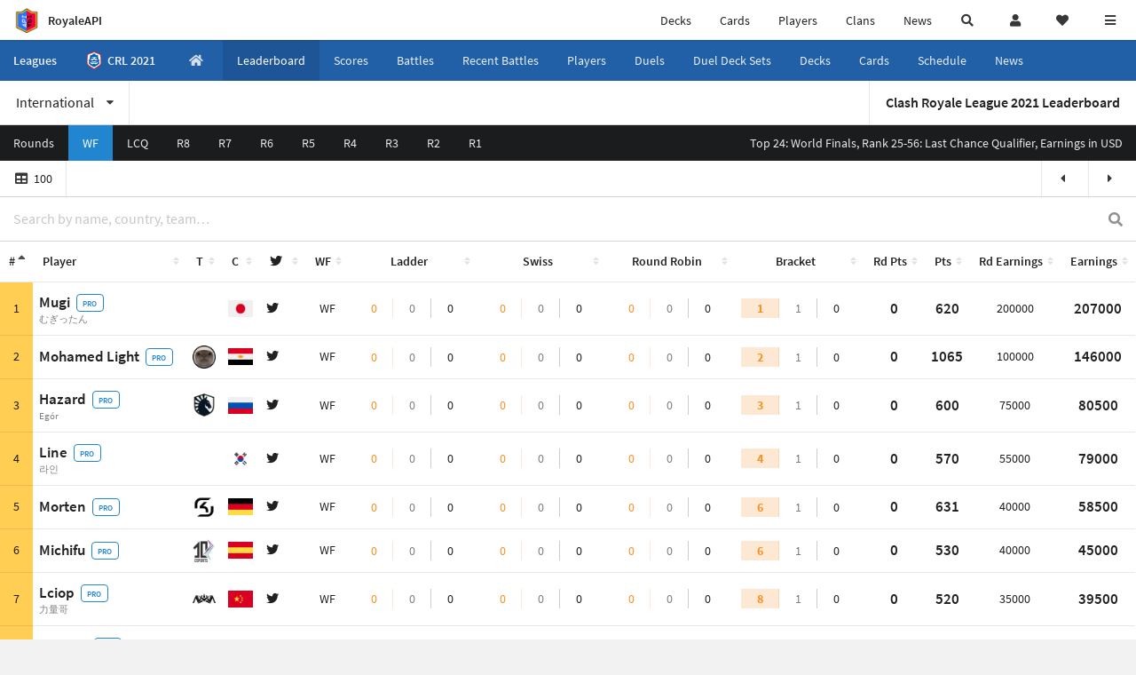

--- FILE ---
content_type: text/html; charset=utf-8
request_url: https://royaleapi.com/league/crl/leaderboard?season=crl_4&year=2021&region=international&round=10
body_size: 10701
content:

<!DOCTYPE html>
    <html lang="en">

<head>    <meta charset="UTF-8"/>
    <meta name="viewport" content="width=device-width, initial-scale=1"/>
    <title>Leaderboard - CRL 2021 - Clash Royale League - RoyaleAPI</title>

<link rel="apple-touch-icon" sizes="57x57" href="https://royaleapi.com/static/img/favicon2/apple-icon-57x57.png?t=ad39e8ebc">
<link rel="apple-touch-icon" sizes="60x60" href="https://royaleapi.com/static/img/favicon2/apple-icon-60x60.png?t=d6c57df4c">
<link rel="apple-touch-icon" sizes="72x72" href="https://royaleapi.com/static/img/favicon2/apple-icon-72x72.png?t=38d77b57c">
<link rel="apple-touch-icon" sizes="76x76" href="https://royaleapi.com/static/img/favicon2/apple-icon-76x76.png?t=9f254eaac">
<link rel="apple-touch-icon" sizes="114x114" href="https://royaleapi.com/static/img/favicon2/apple-icon-114x114.png?t=6a4b7f8ec">
<link rel="apple-touch-icon" sizes="120x120" href="https://royaleapi.com/static/img/favicon2/apple-icon-120x120.png?t=52854523c">
<link rel="apple-touch-icon" sizes="144x144" href="https://royaleapi.com/static/img/favicon2/apple-icon-144x144.png?t=1a1a1059c">
<link rel="apple-touch-icon" sizes="152x152" href="https://royaleapi.com/static/img/favicon2/apple-icon-152x152.png?t=06ddc337c">
<link rel="apple-touch-icon" sizes="180x180" href="https://royaleapi.com/static/img/favicon2/apple-icon-180x180.png?t=f29fa7edc">
<link rel="icon" type="image/png" sizes="192x192"  href="https://royaleapi.com/static/img/favicon2/android-icon-192x192.png?t=22f051bec">
<link rel="icon" type="image/png" sizes="32x32" href="https://royaleapi.com/static/img/favicon2/favicon-32x32.png?t=928771c9c">
<link rel="icon" type="image/png" sizes="96x96" href="https://royaleapi.com/static/img/favicon2/favicon-96x96.png?t=c1c529c8c">
<link rel="icon" type="image/png" sizes="16x16" href="https://royaleapi.com/static/img/favicon2/favicon-16x16.png?t=bdf872bec">

<meta name="msapplication-TileColor" content="#ffffff">
<meta name="msapplication-TileImage" content="https://royaleapi.com/static/img/favicon2/ms-icon-144x144.png?t=1a1a1059c">
<meta name="theme-color" content="#ffffff">

<link rel="manifest" href="/manifest.json?url=http%3A//royaleapi.com/league/crl/leaderboard%3Fseason%3Dcrl_4%26year%3D2021%26region%3Dinternational%26round%3D10">
<link rel="mask-icon" href="https://royaleapi.com/static/img/favicon/safari-pinned-tab.svg?t=c175d491c" color="#5bbad5">
<link rel="shortcut icon" href="https://royaleapi.com/favicon.ico">
<meta name="msapplication-config" content="https://royaleapi.com/static/img/favicon/browserconfig.xml?t=b1e51498c">
<meta name="theme-color" content="#ffffff">
<link rel="preload" href="https://cdn.royaleapi.com/static/fonts/source-sans-pro-v14-latin-regular.woff2" as="font" type="font/woff2" crossorigin>
<link rel="preconnect" href="https://cdn.royaleapi.com" crossorigin>
<link rel="preconnect" href="https://www.google-analytics.com">
<link rel="preconnect" href="https://a.pub.network/" crossorigin />
<link rel="preconnect" href="https://b.pub.network/" crossorigin />
<link rel="preconnect" href="https://c.pub.network/" crossorigin />
<link rel="preconnect" href="https://d.pub.network/" crossorigin />
<link rel="preconnect" href="https://c.amazon-adsystem.com" crossorigin />
<link rel="preconnect" href="https://s.amazon-adsystem.com" crossorigin />
<link rel="preconnect" href="https://secure.quantserve.com/" crossorigin />
<link rel="preconnect" href="https://rules.quantcount.com/" crossorigin />
<link rel="preconnect" href="https://pixel.quantserve.com/" crossorigin />
<link rel="preconnect" href="https://cmp.quantcast.com/" crossorigin />
<link rel="preconnect" href="https://btloader.com/" crossorigin />
<link rel="preconnect" href="https://api.btloader.com/" crossorigin />
<link rel="preconnect" href="https://confiant-integrations.global.ssl.fastly.net" crossorigin />
    <link rel="alternate" href="https://royaleapi.com/league/crl/leaderboard?lang=de&season=crl_4&year=2021&region=international&round=10" hreflang="de" />
<link rel="alternate" href="https://royaleapi.com/league/crl/leaderboard?lang=en&season=crl_4&year=2021&region=international&round=10" hreflang="en" />
<link rel="alternate" href="https://royaleapi.com/league/crl/leaderboard?lang=es&season=crl_4&year=2021&region=international&round=10" hreflang="es" />
<link rel="alternate" href="https://royaleapi.com/league/crl/leaderboard?lang=fr&season=crl_4&year=2021&region=international&round=10" hreflang="fr" />
<link rel="alternate" href="https://royaleapi.com/league/crl/leaderboard?lang=it&season=crl_4&year=2021&region=international&round=10" hreflang="it" />
<link rel="alternate" href="https://royaleapi.com/league/crl/leaderboard?lang=ja&season=crl_4&year=2021&region=international&round=10" hreflang="ja" />
<link rel="alternate" href="https://royaleapi.com/league/crl/leaderboard?lang=ko&season=crl_4&year=2021&region=international&round=10" hreflang="ko" />
<link rel="alternate" href="https://royaleapi.com/league/crl/leaderboard?lang=nl&season=crl_4&year=2021&region=international&round=10" hreflang="nl" />
<link rel="alternate" href="https://royaleapi.com/league/crl/leaderboard?lang=pl&season=crl_4&year=2021&region=international&round=10" hreflang="pl" />
<link rel="alternate" href="https://royaleapi.com/league/crl/leaderboard?lang=pt&season=crl_4&year=2021&region=international&round=10" hreflang="pt" />
<link rel="alternate" href="https://royaleapi.com/league/crl/leaderboard?lang=ru&season=crl_4&year=2021&region=international&round=10" hreflang="ru" />
<link rel="alternate" href="https://royaleapi.com/league/crl/leaderboard?lang=vi&season=crl_4&year=2021&region=international&round=10" hreflang="vi" />
<link rel="alternate" href="https://royaleapi.com/league/crl/leaderboard?lang=zh&season=crl_4&year=2021&region=international&round=10" hreflang="zh-Hans" />
<link rel="alternate" href="https://royaleapi.com/league/crl/leaderboard?lang=zh_Hant&season=crl_4&year=2021&region=international&round=10" hreflang="zh-Hant" />
<link rel="canonical" href="https://royaleapi.com/league/crl/leaderboard?lang=en&season=crl_4&year=2021&region=international&round=10"/>

        <meta name="google" content="notranslate"/>
    <!-- Rich Link Preview -->
    <meta name="title" content="Leaderboard - CRL 2021 - Clash Royale League - RoyaleAPI">
    <meta name="description" content="Competitive Leaderboard of Clash Royale League (CRL) 2021 season.">
        <meta name="keywords"
              content="Clash Royale, stats, analytics, decks, esports, API, chests, RoyaleAPI, statistics, meta, best, cards, pro">
    <meta property="og:title" content="Leaderboard - CRL 2021 - Clash Royale League - RoyaleAPI">
    <meta property="og:type" content="website">
    <meta property="og:site_name" content="RoyaleAPI">
    <meta property="og:url" content="https://royaleapi.com/league/crl/leaderboard?season=crl_4&year=2021&region=international&round=10">
    <!-- End: Rich Link Preview -->
    <meta name="twitter:card" content="summary"/>
    <meta name="twitter:site" content="@RoyaleAPI">
    <meta name="twitter:site:id" content="901152315301806080">
    <meta name="twitter:creator" content="@RoyaleAPI">
    <meta name="twitter:creator:id" content="901152315301806080">
    <meta name="twitter:title" content="Leaderboard - CRL 2021 - Clash Royale League - RoyaleAPI">
    <meta name="twitter:description" content="Competitive Leaderboard of Clash Royale League (CRL) 2021 season.">
    <link rel="search" type="application/opensearchdescription+xml" title="RoyaleAPI" href="/opensearch.xml"/>

    
    <meta property="og:image:width" content="256">
    <meta property="og:image:height" content="256">
    <meta property="og:image" content="https://cdn.royaleapi.com/static/img/event/crl.png?t=86284e67c">
    

        <meta property="og:description" content="Competitive Leaderboard of Clash Royale League (CRL) 2021 season.">


<script>
    window.dataLayer = window.dataLayer || [];
</script>

<!-- Google Tag Manager -->
<script>(function(w,d,s,l,i){w[l]=w[l]||[];w[l].push({'gtm.start':
new Date().getTime(),event:'gtm.js'});var f=d.getElementsByTagName(s)[0],
j=d.createElement(s),dl=l!='dataLayer'?'&l='+l:'';j.async=true;j.src=
'https://www.googletagmanager.com/gtm.js?id='+i+dl;f.parentNode.insertBefore(j,f);
})(window,document,'script','dataLayer','GTM-TCGM34G');</script>
<!-- End Google Tag Manager -->
    <script>
        window.__royaleapi_t = 1768898015;
        window.__royaleapi_a = 1;
    </script>

        


            <link rel="stylesheet" href="https://a.pub.network/royaleapi-com/cls.css">
            <script data-cfasync="false" type="text/javascript">
                var freestar = freestar || {};
                freestar.queue = freestar.queue || [];
                freestar.config = freestar.config || {};
                freestar.config.enabled_slots = [];
                freestar.initCallback = function () {
                    (freestar.config.enabled_slots.length === 0) ? freestar.initCallbackCalled = false : freestar.newAdSlots(freestar.config.enabled_slots)
                }
            </script>
            <script src="https://a.pub.network/royaleapi-com/pubfig.min.js" data-cfasync="false" async></script>





    <!-- App scripts -->
            <link rel="stylesheet" href="https://cdn.royaleapi.com/static/fomantic-2.8/dist/semantic.min.css?t=b3492b24c">

            <link rel="stylesheet" href="https://cdn.royaleapi.com/static/scss/app.css?t=20264f2dc">

            <link
            rel="stylesheet"
            href="https://cdn.royaleapi.com/static/scss/app_defer.css?t=74a8395ac"
            media="print"
            onload="this.media='all'; this.onload = null"
    >
    <noscript>
        <link rel="stylesheet" href="https://cdn.royaleapi.com/static/scss/app_defer.css?t=74a8395ac">
    </noscript>

                <script data-cfasync="false"  type="text/javascript" src="https://cdn.royaleapi.com/static/jslib/jquery/jquery-3.5.1.min.js?t=c76448a1c" crossorigin="anonymous"></script>

        <script src="https://cdnjs.cloudflare.com/ajax/libs/mobile-detect/1.4.4/mobile-detect.min.js"></script>
                <script data-cfasync="false"  type="text/javascript" src="https://cdn.royaleapi.com/static/fomantic-2.8/dist/semantic.min.js?t=4607d0a7c" crossorigin="anonymous"></script>



<link rel="stylesheet" href="https://cdn.royaleapi.com/static/scss/league.css?t=b19266e8c"/>
<link rel="stylesheet" href="https://cdn.royaleapi.com/static/css/league/crl.css?t=76561678c"/>
<link rel="stylesheet" type="text/css" href="//cdn.datatables.net/1.10.19/css/dataTables.semanticui.min.css"/><link rel="stylesheet" type="text/css" href="https://cdn.datatables.net/v/se/dt-1.10.22/fc-3.3.1/fh-3.1.7/datatables.min.css"/>    <script type="application/ld+json">
    {
  "@context": "https://schema.org",
  "@type": "Table",
  "about": "Clash Royale League 2021 Leaderboard"
}




    </script>
</head>
<body class="">
<!-- Google Tag Manager (noscript) -->
<noscript><iframe src="https://www.googletagmanager.com/ns.html?id=GTM-TCGM34G"
height="0" width="0" style="display:none;visibility:hidden"></iframe></noscript>
<!-- End Google Tag Manager (noscript) --><div id="__royaleapi_meta" data-country="US"></div>
<!-- Sidebar -->

<!-- End Sidebar -->

<!-- always on topnav -->
    <div id="top_menu" class="ui borderless fluid menu fixed top">
        <a class="brand item header" href="/">
            <img src="https://cdn.royaleapi.com/static/img/branding/royaleapi-logo-128.png?t=feb800c3c" style="height:2rem; width: 2rem;" alt="RoyaleAPI"/>
            <span class="mobile-hide" style="padding-left:0.7rem;">RoyaleAPI</span>
        </a>
        <div class="right compact menu">
            <a class="mobile-hide nav item" href="/decks">
Decks            </a>
            <a class="mobile-hide nav item" href="/cards/popular?time=7d&mode=grid&cat=Ranked&sort=rating">
Cards            </a>
            <a class="mobile-hide nav item" href="/players">
Players            </a>
            <a class="mobile-hide nav item" href="/clans">
Clans            </a>
            <a class="mobile-hide nav item" href="/blog">
News            </a>
            <!-- Unified search -->
            <div id="search_all_button" class="link item">
                <i class="search icon"></i>
            </div>

            <!-- login -->
    <a id="user_button" class="link item" href="/login">
        <i class="user icon"></i>
    </a>

            <!-- Saved -->
            <div id="top-fave" class="ui dropdown item">
                <i class="heart icon"></i>
                <div id="player_saved_menu" class="menu">
                </div>
            </div>
            <div id="sidebar-toggle" class="link item">
                <i class="content icon"></i>
            </div>
        </div>
    </div>
<div class="pusher">


<div id="global_search_segment" class="ui attached segment global_search hidden">
    <div class="content">
            <form class="ui form global_search" action="/player/search/results" method="get">
        <div class="player_search_container ui fluid search">
            <div class="field" data-name="player">
                <label>Player</label>
                <div class="ui icon large input">
                    <input class="prompt" data-section="player" type="text" name="q" placeholder="Name or tag, e.g. C0G20PR2"/>
                    <i class="search link icon"></i>
                </div>
            </div>
            <div class="results"></div>
        </div>
    </form>

            <form class="ui form global_search" action="/clan" method="get">
        <div class="clan_search_container ui fluid search">
            <div class="field" data-name="clan">
                <label>Clan</label>
                <div class="ui icon large input">
                    <input class="prompt" data-section="clan" type="text" name="q" placeholder="Name or tag, e.g. 9PJ82CRC"/>
                    <i class="search link icon"></i>
                </div>
            </div>
            <div class="results"></div>
        </div>
    </form>

            <form class="ui form global_search" action="/tournament" method="get">
        <div class="tournament_search_container ui fluid search">
            <div class="field" data-name="tournament">
                <label>Tournament</label>
                <div class="ui icon large input">
                    <input class="prompt" data-section="tournament" type="text" name="q" placeholder="Name or tag"/>
                    <i class="search link icon"></i>
                </div>
            </div>
            <div class="results"></div>
        </div>
    </form>

            <form class="ui form global_search" action="/blog/search" method="get">
        <div class="blog_search_container ui fluid search">
            <div class="field" data-name="blog">
                <label>Blog</label>
                <div class="ui icon large input">
                    <input class="prompt" data-section="blog" type="text" name="q" placeholder="Search"/>
                    <i class="search link icon"></i>
                </div>
            </div>
            <div class="results"></div>
        </div>
    </form>

        <button class="ui icon button" id="global_search_close_button">
            <i class="close icon"></i>
        </button>
    </div>
</div>








<div id="topbar">
    <div class="ui attached segment">
        <div class="nav_aux_container">
            <div class="creator_code_segment item">
                <img class="ui mini image floated left margin0" src="https://cdn.royaleapi.com/static/img/ui/creator-code_128-fs8.png?t=a3b3881bc" alt="Creator Code" style="height:1.5rem;width:auto;"/>
                <!--googleoff: all-->Creator Code<!--googleon: all-->
                <strong>RoyaleAPI</strong>
            </div>
            <div class="language_selector_segment item">
<div id="language_sidebar_button" class="link item language_button" style="text-align: right;">
            <i class="us flag"></i>
            English
</div>            </div>

        </div>
        <div class="nav_container main">
            <a class="item" href="/decks/popular">
Decks            </a>
            <a class="item" href="/deck-builder">
Deck Builder            </a>
            <a class="item" href="/cards/popular?time=7d&mode=grid&cat=Ranked&sort=rating">
Cards            </a>
            <a class="item" href="/players">
Players            </a>
            <a class="item" href="/clans">
Clans            </a>
            <a class="item" href="/esports">
Esports            </a>

            <a class="item" href="/blog">
News + Blog            </a>

            <a class="item" href="/strategy">
Strategy            </a>
            <a class="item" href="/tournaments">
Tournaments            </a>


                                        <a class="item" href="/decks/popular?time=1d&sort=rating&type=Event_Blizzard_Mode_2026">

        <div class="icon_container " style="background-image:url(https://cdns3.royaleapi.com/cdn-cgi/image/w=64,h=64,format=auto/static/img/ui/snowstorm.png); border-radius:4px"></div>
            Decks 
    </a>
                <a class="item" href="/decks/popular?time=1d&sort=rating&inc=ice-golem-hero">
        <div class="icon_container icon-card-ev1-legendary" style="background-image:url(https://cdns3.royaleapi.com/cdn-cgi/image/q=80,w=75,h=90,format=auto/static/img/cards/v8-7d088998/ice-golem-hero.png);"></div>
Decks    </a>
                <a class="item" href="/decks/popular?time=1d&sort=rating&inc=wizard-hero">
        <div class="icon_container icon-card-ev1-legendary" style="background-image:url(https://cdns3.royaleapi.com/cdn-cgi/image/q=80,w=75,h=90,format=auto/static/img/cards/v8-7d088998/wizard-hero.png);"></div>
Decks    </a>




        </div>


        <h5 class="ui header secondary">
            RoyaleAPI
        </h5>
        <div class="nav_container secondary">
            <a class="item" href="/about">
About Us            </a>
            <a class="item" href="/donate">
Donate            </a>
            <a class="item" href="https://brand.royaleapi.com" target="_blank">
Brand            </a>
            <a class="item" href="https://help.royaleapi.com" target="_blank">
Help            </a>
            <a class="item" href="https://support.royaleapi.com" target="_blank">
Support            </a>
            <a class="item" href="/contact">
Contact Us            </a>
            <a class="item" href="/privacy">Privacy Policy</a>
            <a class="item" href="/tos">Terms of Service</a>
        </div>

        <h5 class="ui header secondary topmargin0">
            Social
        </h5>

        <div class="nav_container secondary">
            <a class="item" href="https://twitter.com/RoyaleAPI">
                <i class="icon icon-royaleapi icon-twitter">        <svg xmlns="http://www.w3.org/2000/svg" width="1em" height="1em" viewBox="0 0 24 24"><path fill="none" stroke="currentColor" stroke-linecap="round" stroke-linejoin="round" stroke-width="1.5" d="m3 21l7.548-7.548M21 3l-7.548 7.548m0 0L8 3H3l7.548 10.452m2.904-2.904L21 21h-5l-5.452-7.548" color="currentColor"/></svg>
</i>
                X (Twitter)
            </a>
            <a class="item" href="https://facebook.com/RoyaleAPI">
                <i class="facebook icon"></i>
                Facebook
            </a>
            <a class="item" href="https://instagram.com/RoyaleAPI">
                <i class="instagram icon"></i>
                Instagram
            </a>
            <a class="item" href="https://www.reddit.com/r/RoyaleAPI/">
                <i class="reddit icon"></i>
                Reddit
            </a>
            <a class="item" href="https://youtube.com/c/RoyaleAPI">
                <i class="youtube icon"></i>
                YouTube
            </a>
            <a class="item" href="https://discord.royaleapi.com">
                <i class="discord icon"></i>
                Discord
            </a>
            <a class="item" href="https://github.com/RoyaleAPI">
                <i class="github icon"></i>
                Github
            </a>
            <a class="item" href="https://www.tiktok.com/@royaleapi1">
                <i class="icon icon-royaleapi">        <svg xmlns="http://www.w3.org/2000/svg" width="1em" height="1em" viewBox="0 0 24 24"><path fill="currentColor" d="M16.6 5.82s.51.5 0 0A4.278 4.278 0 0 1 15.54 3h-3.09v12.4a2.592 2.592 0 0 1-2.59 2.5c-1.42 0-2.6-1.16-2.6-2.6c0-1.72 1.66-3.01 3.37-2.48V9.66c-3.45-.46-6.47 2.22-6.47 5.64c0 3.33 2.76 5.7 5.69 5.7c3.14 0 5.69-2.55 5.69-5.7V9.01a7.35 7.35 0 0 0 4.3 1.38V7.3s-1.88.09-3.24-1.48"/></svg>
</i>
                Tiktok
            </a>
        </div>
    </div>

</div>    <!--googleoff: all-->
    <!--googleon: all-->
        <!--googleoff: all-->
        <div class="ui attached error message margin0 adblock_message hidden">
        </div>
        <!--googleon: all-->


    <!-- Page Contents -->
    <div id="page_content_container">
        <div id="fullpage_screenshot_branding" class="ui attached borderless stackable menu" style="display:none;">
            <div class="ui header item">
                <img class="ui small image" src="https://cdn.royaleapi.com/static/img/branding/royaleapi-logo-128.png?t=feb800c3c"/>
                RoyaleAPI
            </div>
            <div class="item">https://royaleapi.com/league/crl/leaderboard?season=crl_4&year=2021&region=international&round=10</div>
            <div id="fullpage_screenshot_datetime" class="right item"></div>
        </div>
        <div id="page_content">



<div class="ui attached inverted bg-league menu borderless league__nav_top_menu">
    <a class="header item" href="/esports/leagues">
Leagues    </a>
        <a class="header item" href="/league/crl/home?&year=2021&season=crl_4&region=international">
            <img class="ui verytiny image" src="https://cdn.royaleapi.com/static/img/event/crl.png?t=86284e67c"/>
            CRL
            2021
                &nbsp;<span class="mobile-show">Leaderboard</span>
        </a>
        <div class="ui two column dropdown right item mobile-tablet-show league__nav_mobile_dropdown_menu">
            <span><i class="bars icon"></i></span>
            <i class="dropdown horizontal icon"></i>
            <div class="menu nav_section_menu">
                
    <a class="item  "
       href="/league/crl/home?&year=2021&season=crl_4&region=international">
            <i class="home icon"></i>CRL 2021

    </a>
        <a class="mobile-tablet-show item" href="/league/crl/home?&year=2021&season=crl_4&region=international">
            &nbsp;
        </a>

        <a class="item  active"
           href="/league/crl/leaderboard?&year=2021&season=crl_4&region=international">
Leaderboard        </a>



            <a class="item  "
               href="/league/crl/matches?&year=2021&season=crl_4&region=international">
Scores            </a>
        <a class="item  "
           href="/league/crl/battles?&year=2021&season=crl_4&region=international">
Battles        </a>
            <a class="item  "
               href="/league/crl/battles_recent?&year=2021&season=crl_4&region=international">
Recent Battles            </a>
        <a class="item  "
           href="/league/crl/players?&year=2021&season=crl_4&region=international">
Players        </a>

            <a class="item  "
               href="/league/crl/duels?&year=2021&season=crl_4&region=international">
Duels            </a>
            <a class="item  "
               href="/league/crl/duel_decks?&year=2021&season=crl_4&region=international">
Duel Deck Sets            </a>

        <a class="item  "
           href="/league/crl/decks?&year=2021&season=crl_4&region=international">
Decks        </a>
        <a class="item  "
           href="/league/crl/cards?&year=2021&season=crl_4&region=international">
Cards        </a>
        <a class="item  "
           href="/league/crl/schedule?&year=2021&season=crl_4&region=international">
Schedule        </a>
        <a class="item  "
           href="/league/crl/news?&year=2021&season=crl_4&region=international">
News        </a>


            </div>
        </div>

        
    <a class="item mobile-tablet-hide "
       href="/league/crl/home?&year=2021&season=crl_4&region=international">
            <i class="home icon"></i>

    </a>

        <a class="item mobile-tablet-hide active"
           href="/league/crl/leaderboard?&year=2021&season=crl_4&region=international">
Leaderboard        </a>



            <a class="item mobile-tablet-hide "
               href="/league/crl/matches?&year=2021&season=crl_4&region=international">
Scores            </a>
        <a class="item mobile-tablet-hide "
           href="/league/crl/battles?&year=2021&season=crl_4&region=international">
Battles        </a>
            <a class="item mobile-tablet-hide "
               href="/league/crl/battles_recent?&year=2021&season=crl_4&region=international">
Recent Battles            </a>
        <a class="item mobile-tablet-hide "
           href="/league/crl/players?&year=2021&season=crl_4&region=international">
Players        </a>

            <a class="item mobile-tablet-hide "
               href="/league/crl/duels?&year=2021&season=crl_4&region=international">
Duels            </a>
            <a class="item mobile-tablet-hide "
               href="/league/crl/duel_decks?&year=2021&season=crl_4&region=international">
Duel Deck Sets            </a>

        <a class="item mobile-tablet-hide "
           href="/league/crl/decks?&year=2021&season=crl_4&region=international">
Decks        </a>
        <a class="item mobile-tablet-hide "
           href="/league/crl/cards?&year=2021&season=crl_4&region=international">
Cards        </a>
        <a class="item mobile-tablet-hide "
           href="/league/crl/schedule?&year=2021&season=crl_4&region=international">
Schedule        </a>
        <a class="item mobile-tablet-hide "
           href="/league/crl/news?&year=2021&season=crl_4&region=international">
News        </a>





</div>




        <div class="ui attached menu league__nav_league_menu item_count_2 ui_player_select_api">
                <div class="ui scrolling dropdown item select_region">
                    <input type="hidden" name="region">
                    <div class="text">
                                International

                    </div>
                    <i class="dropdown icon"></i>
                    <div class="menu">
                        <div class="header">
Region                        </div>


                                <div class="item active" data-value="international">
                                    International</div>
                    </div>
                </div>

                <h4 class="right header item mobile-hide">
                    Clash Royale League 2021
                    Leaderboard
                </h4>

        </div>











    <div class="ui attached inverted menu mobile-portrait-hide borderless league_leaderboard__round_menu">
        <div class="item">
Rounds        </div>
            <a class="item blue active" href="/league/crl/leaderboard?season=crl_4&year=2021&region=international&round=10">
                    WF
            </a>
            <a class="item " href="/league/crl/leaderboard?season=crl_4&year=2021&region=international&round=9">
                    LCQ
            </a>
            <a class="item " href="/league/crl/leaderboard?season=crl_4&year=2021&region=international&round=8">
                    R8
            </a>
            <a class="item " href="/league/crl/leaderboard?season=crl_4&year=2021&region=international&round=7">
                    R7
            </a>
            <a class="item " href="/league/crl/leaderboard?season=crl_4&year=2021&region=international&round=6">
                    R6
            </a>
            <a class="item " href="/league/crl/leaderboard?season=crl_4&year=2021&region=international&round=5">
                    R5
            </a>
            <a class="item " href="/league/crl/leaderboard?season=crl_4&year=2021&region=international&round=4">
                    R4
            </a>
            <a class="item " href="/league/crl/leaderboard?season=crl_4&year=2021&region=international&round=3">
                    R3
            </a>
            <a class="item " href="/league/crl/leaderboard?season=crl_4&year=2021&region=international&round=2">
                    R2
            </a>
            <a class="item " href="/league/crl/leaderboard?season=crl_4&year=2021&region=international&round=1">
                    R1
            </a>
        <div class="right item">
Top 24: World Finals,
Rank 25-56: Last Chance Qualifier,
Earnings in USD        </div>
    </div>
    <div class="ui attached inverted menu mobile-portrait-show borderless league_leaderboard__category_menu">
        <a class="link active blue item" href="/league/crl/leaderboard?year=2021&season=crl_4&region=international&round=10">
Points        </a>
        <a class="link  item" href="/league/crl/leaderboard/earnings?year=2021&season=crl_4&region=international&round=10">
Earnings        </a>
    </div>

    <div class="league_leaderboard__container">

        <div class="ui attached menu  roster_menu">
        <div class="ui pointing dropdown link item">
            <i class="table icon"></i>
            <span class="text">100</span>
            <div class="menu">
                <a class="rowperpage item">100</a>
                <a class="rowperpage item">200</a>
                <a class="rowperpage item">500 </a>
                <a class="rowperpage item">1000</a>
            </div>
        </div>
            <div class="item table_aux_item">
                    <a class="ui black hidden label table_filter_label">
        <span class="text">Tag</span>
        <i class="delete icon"></i>
    </a>
    <div class="table_filter_link hidden">
        <i class="linkify icon"></i>
    </div>

            </div>
        <div class="right menu">
            <a class="roster_pagination_previous item">
                <i class="left caret icon"></i>
            </a>
            <a class="roster_pagination_next item">
                <i class="right caret icon"></i>
            </a>
        </div>
    </div>

    <div class="ui attached segment">
        <div class="ui fluid transparent icon large input">
            <input id="tablesearch" class="prompt" type="text" placeholder="Search by name, country, team…">
            <i class="search link icon"></i>
        </div>
    </div>


    <div class="table-container">
<table id="roster" class="ui unstackable very basic sortable attached table " width="100%" style="background-color:white;"></table>
    </div>
    <div class="ui attached segment table_status">
        Showing
    </div>

        <div class="ui attached menu  roster_menu">
        <div class="ui pointing dropdown link item">
            <i class="table icon"></i>
            <span class="text">100</span>
            <div class="menu">
                <a class="rowperpage item">100</a>
                <a class="rowperpage item">200</a>
                <a class="rowperpage item">500 </a>
                <a class="rowperpage item">1000</a>
            </div>
        </div>
            <div class="item table_aux_item">
                    <a class="ui black hidden label table_filter_label">
        <span class="text">Tag</span>
        <i class="delete icon"></i>
    </a>
    <div class="table_filter_link hidden">
        <i class="linkify icon"></i>
    </div>

            </div>
        <div class="right menu">
            <a class="roster_pagination_previous item">
                <i class="left caret icon"></i>
            </a>
            <a class="roster_pagination_next item">
                <i class="right caret icon"></i>
            </a>
        </div>
    </div>

        <div class="tooltip_multi_score_column ui popup">
            <div class="score_points">
                <div class="rank item ${top_class}">Rank</div>
                <div class="score item">Score</div>
                <div class="points item">Points</div>
            </div>
        </div>
    </div>

        </div>
    </div>

    <!-- Footer -->




<div class="ui green inverted attached borderless segment creator_code_segment" style="border:0">
        <div class="ui container">
    <img class="ui mini image floated left" src="https://cdns3.royaleapi.com/cdn-cgi/image/w=64,h=64,format=auto/static/img/ui/creator-code_128.png" alt="Creator Code" style="height:auto;width:1.5rem;"/>
Support us with creator code <strong>RoyaleAPI</strong>
        </div>
</div>

<a href="https://store.supercell.com/clashroyale/product/pass-royale/1f7240c3?boost=royaleapi">
    <div class="ui purple inverted attached borderless segment sc_store_segment" style="border:0">
            <div class="ui container">
        <img class="ui mini image floated left" src="https://cdns3.royaleapi.com/cdn-cgi/image/w=64,h=64,format=auto/static/img/ui/pass/pass-diamond-icon.png" alt="Diamond Pass" style="height:auto;width:1.5rem;"/>
        Buy Diamond Pass at Supercell Store with perks
            </div>
    </div>
</a>


<div class="ui blue inverted attached borderless segment" style="border:0">

    <a class="ui container" href="/donate" style="color:white;">
        <img class="ui mini image floated left" src="https://cdns3.royaleapi.com/cdn-cgi/image/w=64,h=64,format=auto/static/img/ui/king-blue.png" alt="Donate" style="height:auto;width:1.5rem;"/>
        <strong>Donate</strong> to support us
    </a>

</div>
<div class="ui inverted vertical footer attached segment">
    <!-- Bottom ad -->

    <div class="ui hidden divider"></div>
    <div class="ui container">
        <div class="ui stackable inverted grid">
            <div class="row">
                <div class="four wide column">
                    <div class="ui stackable doubling inverted two column grid">
                        <div class="column">
                            <div class="ui inverted link list">
                                <h4 class="ui inverted tiny header">RoyaleAPI</h4>
                                    <a class="item" href="/">
                                        Home
                                    </a>
                                    <a class="item" href="/decks">
                                        Decks
                                    </a>
                                    <a class="item" href="/cards">
                                        Cards
                                    </a>
                                    <a class="item" href="/players">
                                        Players
                                    </a>
                                    <a class="item" href="/clans">
                                        Clans
                                    </a>
                                    <a class="item" href="/esports">
                                        Esports
                                    </a>
                                    <a class="item" href="/strategy">
                                        Strategy
                                    </a>
                                    <a class="item" href="/blog">
                                        Blog
                                    </a>
                                    <a class="item" href="/news">
                                        News
                                    </a>
                                    <a class="item" href="/tournaments">
                                        Tournaments
                                    </a>
                            </div>
                        </div>
                    </div>
                </div>
                <div class="four wide column">
                    <div class="ui stackable inverted equal width column grid">
                        <div class="column">
                            <div class="ui inverted link list">
                                <h4 class="ui inverted tiny header">Help</h4>
                                <a class="item" href="/about">About Us</a>
                                <a class="item" href="/faq">FAQ</a>
                                <a class="item" href="/business-inquiries">
Business Inquiries</a>
                                <a class="item" href="https://discuss.royaleapi.com/c/feature-request/7">
Feature Requests                                </a>
                                <a class="item" href="/privacy">
Privacy Policy</a>
                                <a class="item" href="/tos">
Terms of Service</a>
                            </div>
                        </div>
                    </div>
                </div>

                <div id="social_column" class="eight wide column">
                    <h4 class="ui inverted tiny header">Social</h4>
                        <a class="social_icon_link" href="https://twitter.com/RoyaleAPI">
                            <img class="social_icon popup" src="https://cdn.royaleapi.com/static/img/brands/circle/twitter.svg?t=46fc03a4c" data-content="Twitter"/>
                        </a>
                        <a class="social_icon_link" href="https://www.facebook.com/RoyaleAPI">
                            <img class="social_icon popup" src="https://cdn.royaleapi.com/static/img/brands/circle/facebook.svg?t=1ba31c3ec" data-content="Facebook"/>
                        </a>
                        <a class="social_icon_link" href="https://instagram.com/RoyaleAPI">
                            <img class="social_icon popup" src="https://cdn.royaleapi.com/static/img/brands/circle/instagram.svg?t=10749341c" data-content="Instagram"/>
                        </a>
                        <a class="social_icon_link" href="https://discord.royaleapi.com">
                            <img class="social_icon popup" src="https://cdn.royaleapi.com/static/img/brands/circle/discord.svg?t=0e4faa34c" data-content="Discord"/>
                        </a>
                        <a class="social_icon_link" href="https://github.com/RoyaleAPI">
                            <img class="social_icon popup" src="https://cdn.royaleapi.com/static/img/brands/circle/github.svg?t=252853c9c" data-content="Github"/>
                        </a>
                        <a class="social_icon_link" href="https://www.reddit.com/r/RoyaleAPI/">
                            <img class="social_icon popup" src="https://cdn.royaleapi.com/static/img/brands/circle/reddit.svg?t=37665964c" data-content="Reddit"/>
                        </a>
                        <a class="social_icon_link" href="https://youtube.com/c/RoyaleAPI">
                            <img class="social_icon popup" src="https://cdn.royaleapi.com/static/img/brands/circle/youtube.svg?t=b87ee8c8c" data-content="Youtube"/>
                        </a>
                </div>
            </div>
            <div class="row">
                <div class="column">
                    <a href="/donate" class="ui blue button">Donate</a>
                </div>
            </div>

        </div>

        <div class="ui divider"></div>
        <div class="ad_legal">
            <!-- HTML for geo depending button -->
            <button id="pmLink" class="ui inverted secondary button">Privacy Manager</button>
        </div>

        <div class="ui vertical segment">
            <div class="ui inverted meta disclaimer supercell_fan_content_policy_disclaimer">
                <p>
                    This content is not affiliated with, endorsed, sponsored, or specifically approved by Supercell and Supercell is not responsible for it. For more information see Supercell’s Fan Content Policy.
                    &nbsp;
                    <a href="https://www.supercell.com/fan-content-policy" target="_blank">
                        <i class="link external icon"></i>
                    </a>
                </p>
            </div>
            <div class="copyright">
                &copy;2025 RoyaleAPI. All rights reserved. RoyaleAPI&reg; is a registered trademark of
                <a href="https://smluniverse.com">SML Universe Limited</a>.
            </div>
        </div>
    </div>
</div>
</div>

<div id="language_modal" class="ui modal">
    <i class="close icon"></i>
    <div class="header"><i class="language large icon"></i></div>
    <div class="content">
        <div class="description">
            <div class="language_modal_container">
                    <a class="item active" href="/language/en">
                        <i class="us flag"></i>
                        English
                    </a>
                    <a class="item " href="/language/es">
                        <i class="es flag"></i>
                        Español
                    </a>
                    <a class="item " href="/language/fr">
                        <i class="fr flag"></i>
                        Français
                    </a>
                    <a class="item " href="/language/de">
                        <i class="de flag"></i>
                        Deutsch
                    </a>
                    <a class="item " href="/language/it">
                        <i class="it flag"></i>
                        Italiano
                    </a>
                    <a class="item " href="/language/pl">
                        <i class="pl flag"></i>
                        Polski
                    </a>
                    <a class="item " href="/language/pt">
                        <i class="br flag"></i>
                        Português
                    </a>
                    <a class="item " href="/language/ru">
                        <i class="ru flag"></i>
                        Русский
                    </a>
                    <a class="item " href="/language/nl">
                        <i class="nl flag"></i>
                        Nederlands
                    </a>
                    <a class="item " href="/language/vi">
                        <i class="vn flag"></i>
                        Tiếng Việt
                    </a>
                    <a class="item " href="/language/ja">
                        <i class="jp flag"></i>
                        日本語
                    </a>
                    <a class="item " href="/language/ko">
                        <i class="kr flag"></i>
                        한국어
                    </a>
                    <a class="item " href="/language/zh">
                        <i class="cn flag"></i>
                        简体中文
                    </a>
                    <a class="item " href="/language/zh_Hant">
                        <i class="hk flag"></i>
                        繁體中文
                    </a>
            </div>
        </div>
    </div>
</div>
<div id="qrcode_modal" class="ui tiny modal">
    <i class="close icon"></i>
    <div class="header">
        <div class="title"></div>
    </div>
    <div id="qrcode_content" class="content"></div>
</div>



<div class="vm-placement" data-id="610ba8100830e344515f1000" style="display:none"></div>
            <script data-cfasync="false"  type="text/javascript" src="https://cdn.royaleapi.com/static/dist/vendor.js?t=61666617c" crossorigin="anonymous"></script>

        <script data-cfasync="false"  type="text/javascript" src="https://cdn.royaleapi.com/static/js/ads.js?t=f439b42ac" crossorigin="anonymous"></script>


            <script data-cfasync="false"  type="text/javascript" src="https://cdn.royaleapi.com/static/dist/app.main.js?t=521c1f5fc" crossorigin="anonymous"></script>


<script type="text/javascript">
    $(document).ready(function () {
        if (populate_fave_menu) {
            populate_fave_menu();
        }

    });
</script>

    <script>
    window.TID_SEARCH_FOR_PLAYERS = 'Search for players'
    </script>
            <script data-cfasync="false"  type="text/javascript" src="https://cdn.royaleapi.com/static/dist/moment-timezone-with-data-10-year-range.min.js?t=9d79d567c" crossorigin="anonymous"></script>

            <script data-cfasync="false"  type="text/javascript" src="https://cdn.royaleapi.com/static/js/league/league_nav.min.js?t=e4fdc83fc" crossorigin="anonymous"></script>

            <script data-cfasync="false"  type="text/javascript" src="https://cdn.royaleapi.com/static/js/league/league.min.js?t=19a6d191c" crossorigin="anonymous"></script>

    <script type="text/javascript" src="https://cdn.datatables.net/1.10.19/js/jquery.dataTables.min.js"></script>
            <script data-cfasync="false"  type="text/javascript" src="https://cdn.royaleapi.com/static/js/table/dt_table_global.min.js?t=8992fb71c" crossorigin="anonymous"></script>

            <script data-cfasync="false"  type="text/javascript" src="https://cdn.royaleapi.com/static/js/league/league_leaderboard.min.js?t=d29b08a5c" crossorigin="anonymous"></script>

    <script>
        initLeagueLeaderboardTable({
                $table: $('#roster'),
                dataURL: '/league/crl/leaderboard/json?year=2021&season=crl_4&region=international&round=10&cat=points',
                league: 'crl',
                year: '2021',
                region: 'international',
                season: 'crl_4',
                round: '10',
                selected_round: 10,
                f_type: '',
                f_value: '',
                f_name: '',
                category: 'points',
                show_tiebreaker: false,
                server_side: true,
                tid_processing: 'Processing',
                tid_loading: 'Loading',
                q: '',
            }
        )
        initSelectWithOptions({
            params: {"qs":"season=crl_4&year=2021&region=international","player_qs":"season=crl_4&year=2021&region=international","team_qs":"season=crl_4&year=2021&region=international","section":"leaderboard","league":"crl","key":"crl","name":"Clash Royale League","season":"crl_4","year":2021,"team":null,"region":"international","player":null,"teams":[],"player_obj":null,"region_obj":{"key":"international","name":"International"},"team_obj":null,"regions":[{"key":"international","name":"International"}],"g_week":null,"g_match":null,"g_set":null,"g_game":null,"delay_schedule":false,"groups":[],"has_1v1":true,"has_1v1_bans":false,"has_2v2":false,"has_2v2_bans":false,"has_audio_guide":null,"has_battles":true,"has_duels":true,"has_draft":false,"has_fantasy":false,"has_group":false,"has_group_config":false,"has_portal":true,"has_recent_battles":true,"has_schedule":true,"has_seasons":false,"has_stages":true,"has_leaderboard":true,"has_news":true,"hide_replays":false,"individual_event":true,"is_active":false,"match_count_class":null,"max_week":null,"min_week":null,"roster_only":false,"season_obj":{"name":null,"key":null},"seasons":[],"set_count_class":null,"show_team_crowns":false,"info_banner":null,"info_twitter":"https:\/\/twitter.com\/EsportsRoyaleEN","has_bracket":false,"bracket_challonge":null,"deck":null,"inc":null,"exc":null,"unit_week":"Round","match_game_count":0,"stage":null,"stage_obj":null,"stage_objs":[{"name":"All","key":"_all"},{"name":"Swiss (1000)","key":"swiss"},{"name":"Robin (32)","key":"robin"},{"name":"Bracket (8)","key":"bracket"}],"round":10,"ui_scores_player_select_on_server":true,"ui_player_select_api":true,"group_key_to_obj":{},"custom_leaderboards":null,"has_custom_leaderboard":0,"default_page":null,"team_leaderboard_sort":null,"player_leaderboard_use_flag":false},
            section: 'leaderboard',
            ui_scores_player_select_on_server: true,
        })
    </script>

<script>
    function translate_i18n_duration_short(selector = null) {
        if (selector === null) {
            selector = '.i18n_duration_short';
        }
        $(selector)
            .each(function () {
                let text = $(this).text();
                text = text.replace('y', 'y');
                text = text.replace('w', 'w');
                text = text.replace('d', 'd');
                text = text.replace('h', 'h');
                text = text.replace('m', 'm');
                text = text.replace('s', 's');
                text = text.replace('ago', '');
                $(this).text(text);
            })
        ;
    }

    $(document).ready(function () {
        translate_i18n_duration_short();
    })
</script>
    





                        <div class="__royaleapi_fs_bottom_rail">
        </div>

                        <div class="__royaleapi_fs_bottom_rail">
        </div>

            <script>
!function(){const e=window.innerWidth<768,_=window.innerWidth>=1801,a=window.innerWidth>=1521,l=[{className:"__royaleapi_fs_leaderboard__970x250__300x250",add_type_only:!1,is_desktop_only:!1,is_mobi_only:!1,is_side_rail:!1,placementName:"royaleapi_incontent_leaderboard_btf"},{className:"__royaleapi_fs_leaderboard__970x90__320x100__atf",add_type_only:!1,is_desktop_only:!1,is_mobi_only:!1,is_side_rail:!1,placementName:"royaleapi_incontent_leaderboard_atf"},{className:"__royaleapi_fs_leaderboard__970x90__320x100",add_type_only:!1,is_desktop_only:!1,is_mobi_only:!1,is_side_rail:!1,placementName:"royaleapi_incontent_leaderboard_1"},{className:"__royaleapi_fs_leaderboard__320x100_mobi",add_type_only:!1,is_desktop_only:!1,is_mobi_only:!0,is_side_rail:!1,placementName:"royaleapi_incontent_leaderboard_1"},{className:"__royaleapi_fs_sky_atf_left",add_type_only:!1,is_desktop_only:!0,is_mobi_only:!1,is_side_rail:!0,placementName:"royaleapi_sidewall_left",slim_placementName:"royaleapi_160x600"},{className:"__royaleapi_fs_sky_atf_right",add_type_only:!1,is_desktop_only:!0,is_mobi_only:!1,is_side_rail:!0,placementName:"royaleapi_sidewall_right",slim_placementName:"royaleapi_160x600"},{className:"__royaleapi_fs_sky_160x600",add_type_only:!1,is_desktop_only:!0,is_mobi_only:!1,is_side_rail:!1,placementName:"royaleapi_160x600"},{className:"__royaleapi_fs__728x90",add_type_only:!1,is_desktop_only:!0,is_mobi_only:!1,is_side_rail:!1,placementName:"royaleapi_728x90"},{className:"__royaleapi_fs_leaderboard__970x90__320x250",add_type_only:!1,is_desktop_only:!1,is_mobi_only:!1,is_side_rail:!1,placementName:"royaleapi_leaderboard_1"},{className:"__royaleapi_fs__320x250",add_type_only:!1,is_desktop_only:!1,is_mobi_only:!1,is_side_rail:!1,placementName:"royaleapi_300x250"},{className:"__royaleapi_fs_bottom_rail",type:"bottom_rail",add_type_only:!0,is_desktop_only:!1,is_mobi_only:!1,is_side_rail:!1,placementName:"royaleapi_bottom_rail"},{className:"__royaleapi_small_leaderboard_320x100",add_type_only:!1,is_desktop_only:!1,is_mobi_only:!1,is_side_rail:!1,placementName:"royaleapi_small_leaderboard"}];function o(){const o=function(){let o=[];return l.forEach((function(l,i){const s=l.className,t=document.querySelectorAll(`.${s}`);if(t.length>0){let i=!0;l.is_desktop_only&&e&&(i=!1),l.is_mobi_only&&(e||(i=!1)),i&&(l.add_type_only?o.push({type:l.type,placementName:l.placementName}):t.forEach((function(e,i){const t=`${s}__${i}`;l.is_side_rail?_?(e.id=t,o.push({selectorId:t,placementName:l.placementName})):a&&(e.id=t,o.push({selectorId:t,placementName:l.slim_placementName})):(e.id=t,o.push({selectorId:t,placementName:l.placementName}))})))}})),o}();if("undefined"==typeof freestar)return;let i=[];o.forEach((function(e){"bottom_rail"===e.type?freestar.queue.push((function(){freestar.newStickyFooter(e.placementName)})):i.push({placementName:e.placementName,slotId:e.selectorId})})),freestar.queue.push((function(){freestar.newAdSlots(i)})),console.log("ad_slots"),i.forEach((e=>{console.log(e)}))}window.addEventListener("DOMContentLoaded",(function(){o(),function(){const e=document.querySelectorAll(".ad_side_rail_close_button");for(let _=0;_<e.length;_++){const a=e[_];a.addEventListener("click",(function(){a.parentElement.classList.add("hidden")}))}}()}))}();            </script>




    <!--googleoff: all-->
    <div class="ad_block_message_mobile" style="display:none;">
        😭 <strong>Blocking ads rigs matchmaking.</strong>
        We depend on advertising revenue to maintain our servers. Please disable your adblocker to help keep us running.
    </div>
    <div class="ad_block_message_desktop" style="display:none;">
        😭 <strong>Blocking ads rigs matchmaking.</strong>
        We depend on advertising revenue to maintain our servers. Please disable your adblocker to help keep us running.<br/>
        🥰 <strong>You can also disable ads by donating to us.</strong>
        Patrons who donate US$30/month via Patreon or who have supported us with a lifetime $100 in donations via PayPal can enjoy ad-free browsing forever.
        <a href="/donate">Details</a>
    </div>
    <!--googleon: all-->

<!-- NewRelics -->
<!-- END: NewRelics -->

<!-- NewRelics -->
<script defer src="https://static.cloudflareinsights.com/beacon.min.js/vcd15cbe7772f49c399c6a5babf22c1241717689176015" integrity="sha512-ZpsOmlRQV6y907TI0dKBHq9Md29nnaEIPlkf84rnaERnq6zvWvPUqr2ft8M1aS28oN72PdrCzSjY4U6VaAw1EQ==" data-cf-beacon='{"version":"2024.11.0","token":"9cf46d8fd9b74695a002d4ffa3381864","server_timing":{"name":{"cfCacheStatus":true,"cfEdge":true,"cfExtPri":true,"cfL4":true,"cfOrigin":true,"cfSpeedBrain":true},"location_startswith":null}}' crossorigin="anonymous"></script>
<script>(function(){function c(){var b=a.contentDocument||a.contentWindow.document;if(b){var d=b.createElement('script');d.innerHTML="window.__CF$cv$params={r:'9c193e9179d49318',t:'MTc2OTAyNDAxOA=='};var a=document.createElement('script');a.src='/cdn-cgi/challenge-platform/scripts/jsd/main.js';document.getElementsByTagName('head')[0].appendChild(a);";b.getElementsByTagName('head')[0].appendChild(d)}}if(document.body){var a=document.createElement('iframe');a.height=1;a.width=1;a.style.position='absolute';a.style.top=0;a.style.left=0;a.style.border='none';a.style.visibility='hidden';document.body.appendChild(a);if('loading'!==document.readyState)c();else if(window.addEventListener)document.addEventListener('DOMContentLoaded',c);else{var e=document.onreadystatechange||function(){};document.onreadystatechange=function(b){e(b);'loading'!==document.readyState&&(document.onreadystatechange=e,c())}}}})();</script></body>
</html>

--- FILE ---
content_type: text/css
request_url: https://cdn.royaleapi.com/static/scss/league.css?t=b19266e8c
body_size: 6991
content:
.ui.dropdown .menu.nav_section_menu{max-height:80vh !important}.basic-segment{margin:0 !important;padding:0 !important;border-color:rgba(0,0,0,0) !important;box-shadow:none !important}.player_name_header{font-size:1rem !important;text-overflow:ellipsis;overflow-x:hidden;white-space:nowrap}#stats_table td.player_name{text-overflow:ellipsis;overflow:hidden;white-space:nowrap;max-width:30vw}.home.stats_table td.player_name a.player_name{text-overflow:ellipsis;overflow:hidden;white-space:nowrap;max-width:30vw;display:inline-block}@media only screen and (min-width: 768px)and (max-width: 991px){.home.stats_table td.player_name a.player_name{max-width:15vw}}@media only screen and (min-width: 992px)and (max-width: 1200px){.home.stats_table td.player_name a.player_name{max-width:5vw}}@media only screen and (min-width: 1201px){.home.stats_table td.player_name a.player_name{max-width:10vw}}img.battle-team-logo{width:4rem;height:auto}img.match-team-logo{width:6rem;height:auto}img.match-icon{width:4rem !important;height:auto}img.battle-icon{width:3rem !important;height:auto}.crl-blue{color:#2060a7 !important}.crl-blue-bg{background-color:#2060a7 !important}.crl-red{color:#cc3c44 !important}.crl-red-bg{background-color:#cc3c44 !important}.battle_set_header span{margin:0 .5rem !important;white-space:nowrap}.ui.dropdown .menu{max-height:50vh !important}body{background-color:rgba(0,0,0,.05)}.battle_set_header{font-size:1rem !important}.battle_set_header a{color:rgba(0,0,0,.9);margin:0 .5rem}.battle_set_header a:hover{color:#2061a7}.battle_time{font-size:1rem !important;color:rgba(0,0,0,.5);margin-top:.5rem}.table-container{overflow-x:scroll;background-color:#fff;width:100%}.table-container table{border:0 !important}#stats_table{white-space:nowrap}#stats_table a.header_link{color:rgba(0,0,0,.9);font-weight:600}#stats_table a.header_link.ind_player_name{margin-left:.3rem}.home_header_link{overflow:hidden;white-space:nowrap}table img.logo{width:2rem;height:auto;vertical-align:middle}table img.logo.flag,img.logo.flag{width:auto;height:1.5rem;margin-right:.5rem;box-shadow:0 0 1px rgba(0,0,0,.5)}.stats_container{margin:.5rem 0;display:flex;clear:both}.stats_item{flex:auto;text-align:center}.stats_item:not(:first-child){border-left:1px solid rgba(0,0,0,.1)}.stats_value{text-align:center;font-weight:normal;font-size:1rem;color:#00bfff;line-height:normal}.stats_percent,.stats_value_highlight{font-weight:600;font-size:1.6rem;line-height:normal;color:#000}.player_panel{display:flex;justify-content:space-between}.player_panel>*{flex:auto;white-space:nowrap}.player_panel .team_info{margin-right:.5rem;text-align:right}.player_panel .team_info img.logo{height:2rem;width:auto;vertical-align:middle}.breadcrumb img.logo{height:2rem;width:auto;vertical-align:middle}table.team_player_stats.table{border-top:2px solid rgba(0,0,0,.1) !important}table.team_player_stats.table td.team_player_stats{text-align:right;padding-right:1rem !important}table .win_loss .win_loss_item{width:2rem;display:inline-block;text-align:right}table .win_loss .win_loss_dash{width:.5rem;display:inline-block;text-align:right}.match_team_container{display:flex;align-items:center}.match_team_container>div{flex:auto;text-align:center;vertical-align:middle}.match_team_container .team{width:100%}.deck_menu{border-bottom:0 !important}.deck_menu .button{margin-left:.5rem !important}.ui.attached.segment.deck_segment{border-bottom:0 !important}.stats_menu{padding-top:0 !important;border-top:0 !important}.stats_menu .item{padding-top:0 !important}.item.avg_elixir{background-image:url(/static/img/ui/elixir.png) !important;background-repeat:no-repeat !important;background-position:right center !important;background-size:1rem !important;padding-right:1.5rem !important}@media screen and (max-width: 767px){.deck_segment{padding:.5rem !important}}.bg-league{background-color:rgba(0,0,0,.7)}.intro p{font-size:1.33em}#tag-search-tabs{background-color:rgba(255,255,255,.8)}.player_name{word-break:break-all}.stats_table td .player_name{white-space:nowrap;text-overflow:clip;overflow:hidden;max-width:60vw;margin-right:0}.stats_table td .player_name .player_original_name{color:rgba(0,0,0,.5) !important;font-weight:normal !important}.stats_table td.stats_win_rate{white-space:nowrap}.stats_table tbody{max-width:100%}.meta_datetime{color:rgba(0,0,0,.4)}#card_table img.deck_card{max-height:3.5rem}.usage_bar_container{margin-top:.5rem;position:relative;height:1rem}.usage_bar_fg{position:absolute;background-color:#000;z-index:2;height:.3rem}.usage_bar_bg{position:absolute;background-color:#eaeee2;width:100%;height:.3rem}.stats_grid *{background-color:#fff}.chart-container{position:relative;width:100%;height:30px;background:#fff;padding:0 1rem}.cards_container{display:flex;flex-wrap:wrap}.cards_container .card_item{flex:auto;min-width:2rem;max-width:6rem}.cards_container .card_stats_item{display:flex}.cards_container .card_stats_item>div{flex:auto;color:rgba(0,0,0,.9);font-size:.9rem;line-height:1rem}.cards_container .card_stats_item .card_stats_label{padding-left:.5rem;color:rgba(0,0,0,.6)}.cards_container .card_stats_item .card_stats_value{padding-right:.5rem;text-align:right;font-weight:600}.card_sort_menu .item{cursor:pointer}.scatter-chart-container{position:relative;width:100%;height:30vh;background:#fff;padding:0 1rem}.team_logo_container{background-size:contain;background-position:center;background-repeat:no-repeat;width:10vw;min-width:3rem;max-width:5rem;height:3rem;margin:0 auto}.ui.inverted.bg-league.menu .active.item{background-color:rgba(0,0,0,.1) !important}.fifths{width:20%}.schedule td{border:none !important}.schedule tr.datetime.emphasis td{border-top:2px solid #cfd9e6 !important}.schedule tr.datetime.hidden{display:none !important}.schedule tr.match>td{border-top:1px solid rgba(207,217,230,.5) !important}.schedule .date_countdown{color:rgba(0,0,0,.5)}.stream_block{display:flex;align-items:center;background-color:rgba(0,0,0,.05);padding:.2rem;border-radius:5px;flex-wrap:wrap}.stream_block.hidden{display:none}.stream_block .item{margin:0;border-right:1px solid #fff}.stream_block a{color:rgba(0,0,0,.91);width:4rem;height:2rem;padding:.5rem .2rem;border-radius:2px;text-align:center}.stream_block a:hover{background-color:#fff}.stream_block .live_icon{animation:color-change 2s infinite}.stream_block .item i.flag:not(.icon){line-height:1.4rem;height:1.4rem;margin-right:.2rem}.stream_block img{width:2rem;height:auto;display:inline-block}th img.fantasy_icon{width:1rem;height:auto}.legend_menu img.fantasy_icon{width:1.4rem !important;height:auto;margin-right:.4rem !important;display:inline-block}.schedule td{border:none !important}.schedule .hidden{display:none}.schedule tr.hidden *{display:none}.schedule tr.datetime.emphasis td{border-top:2px solid #cfd9e6 !important}.schedule tr.datetime.hidden{display:none !important}.ui.table.stats_table_legend td.header{font-weight:700;width:10rem;text-align:right !important}.stats_table_legend .term{display:inline-block !important;font-weight:700}.stats_table_legend .term:after{font-weight:400;content:":"}.dataTables_info{display:none}th.force_rank,td.force_rank{display:none}.row_item>.flex{display:flex}.home_ui_card_decks{padding:1rem !important}@media only screen and (max-width: 767px){.ui.stackable.cards>.card.home_ui_card_decks{padding:1rem !important}}.ui.menu.league__nav_top_menu .column.dropdown.item.league__nav_mobile_dropdown_menu .menu{flex-direction:row !important;min-width:20em;margin-right:0 !important}.max_width_70vw{max-width:70vw}.league__nav_league_menu.ui_player_select_api .item{font-size:16px !important}.league__nav_league_menu>.item>.text{overflow:hidden;line-height:initial;white-space:nowrap;text-overflow:clip}.league__nav_league_menu.item_count_4>.item{max-width:25vw}.league__nav_league_menu.item_count_4>.item>.text{max-width:20vw}@media only screen and (max-width: 767px){.league__nav_league_menu.item_count_4>.item{width:25vw}}.league__nav_league_menu.item_count_3>.item{max-width:33vw}.league__nav_league_menu.item_count_3>.item>.text{max-width:28vw}@media only screen and (max-width: 767px){.league__nav_league_menu.item_count_3>.item{width:33vw}}.league__nav_league_menu.item_count_2>.item{max-width:50vw}.league__nav_league_menu.item_count_2>.item>.text{max-width:45vw}@media only screen and (max-width: 767px){.league__nav_league_menu.item_count_2>.item{width:50vw}}.nav_match_container{display:flex;background-color:rgba(0,0,0,.87);overflow-x:auto;-ms-overflow-style:none}.nav_match_container::-webkit-scrollbar{display:none}.nav_match_container .item{flex-grow:1;flex-shrink:0;min-width:6rem;text-align:center;padding:13px 1px;line-height:1.2rem}.nav_match_container .item.active{background-color:rgba(255,255,255,.15)}.nav_match_container a{color:rgba(255,255,255,.87)}.nav_match_container a:hover:not(.disabled){color:#fff;background-color:rgba(255,255,255,.05)}.nav_match_container .item.disabled *{color:rgba(255,255,255,.3) !important}.nav_match_container .item.title{flex-grow:2}.nav_match_container.nav_match_summary_container{background-color:#fff}.nav_match_container.nav_match_summary_container .item{display:flex;position:relative;background-color:rgba(0,0,0,.8);background-position:center center;background-size:cover;background-repeat:no-repeat;opacity:1;border-right:1px solid rgba(255,255,255,.1)}.nav_match_container.nav_match_summary_container .item.active,.nav_match_container.nav_match_summary_container .item:hover,.nav_match_container.nav_match_summary_container .item:active{background-color:rgba(0,0,0,.87);opacity:1}.nav_match_container.nav_match_summary_container .item:hover{animation:pulse 1s infinite ease-in-out}@keyframes pulse{0%{opacity:.7}50%{opacity:1}100%{opacity:.7}}.nav_match_container.nav_match_summary_container .item .match_number{position:absolute;margin:0 auto;bottom:0;text-align:center;width:100%;padding-bottom:4px;color:rgba(255,255,255,.5);font-size:.8rem}.nav_match_container.nav_match_summary_container .item.active .match_number{color:rgba(255,255,255,.9);font-size:1rem;font-weight:600}.nav_match_container.nav_match_summary_container .item.active .match_number span{padding:0 4px;border-radius:100%}.nav_match_container.nav_match_summary_container .item .team{flex-grow:1}.nav_match_container.nav_match_summary_container .item .team img{width:2rem;height:auto}@keyframes color-change{0%{color:red}50%{color:#000}100%{color:red}}.scores_active_round{background-color:#2185d0 !important;color:#fff !important}.league_battle__banned_card{width:2rem !important;max-width:2rem !important;height:auto !important}.battle_set_header{padding:0;margin-bottom:-1rem !important}.battle_set_header .match_header_summary{display:flex;width:100%}.battle_set_header .match_header_summary .item{flex:1 1 0;display:flex;flex-direction:column;text-align:center;font-size:.8rem !important}@media screen and (min-width: 768px){.battle_set_header .match_header_summary .item{font-size:1.2rem !important}}.battle_set_header .match_header_summary .item.stage{flex:2 1 0}.battle_set_header .match_header_summary .item .header{text-transform:uppercase;font-size:.5rem !important;color:rgba(0,0,0,.4);letter-spacing:.05rem;margin-bottom:-0.3rem}@media screen and (min-width: 768px){.battle_set_header .match_header_summary .item .header{margin-bottom:0;font-size:.8rem !important}}.battle_set_header .match_header_summary .item:not(:last-child){padding-right:.2rem}@media screen and (min-width: 768px){.battle_set_header .match_header_summary .item:not(:last-child){padding-right:.5rem}}.battle_set_header .match_header_summary .item:not(:first-child){padding-left:.2rem}@media screen and (min-width: 768px){.battle_set_header .match_header_summary .item:not(:first-child){padding-left:.5rem}}.league__banner{margin-bottom:-0.5rem}.league__banner img{width:100%;height:auto}.league__info_menu{display:flex;background-color:rgba(0,0,0,0) !important;border-bottom:none !important;margin:.5rem 0 -1rem !important}@media only screen and (max-width: 767px){.league__info_menu{margin:0 0 -1rem !important}}.league__info_menu>.item{padding:1.5rem 2rem !important}.league__info_menu h1.header.item{font-size:1.4rem !important;font-weight:600 !important;padding:1rem 2rem !important}@media only screen and (max-width: 767px){.league__info_menu h1.header.item{padding:1rem 1.2rem !important}}#cardSelectorDiv{border-bottom:none !important}.league__decks_container{background:#fff !important;border-top:0 !important}.league__decks_container .chart-container{margin-bottom:0 !important}.league__decks_container table.stats{margin-top:0 !important}.schedule_container .schedule_flex_row{border-top:1px solid rgba(0,0,0,.1);display:flex;align-items:center}.schedule_container .schedule_flex_row>div{flex:auto;padding:1rem 0}.schedule_container .time_container .time{font-size:2.5rem;font-weight:600;display:inline-block}.schedule_container .time_container .time_a{position:relative;font-size:1rem;top:-1rem !important;display:inline-block}.schedule_container .time_container .time_countdown{color:rgba(0,0,0,.8);font-size:.8rem}.schedule_container .match_container{display:flex;align-items:center}.schedule_container .match_container>div{flex:auto;justify-content:center;text-align:center}.schedule_container .team{text-align:center;width:25vw;max-width:6rem;min-width:1rem}.schedule_container .team img.logo{width:20vw;max-width:6rem;min-width:1rem;height:auto}.schedule_container .team .team_name{text-align:center}.schedule_container .team.loser{opacity:.2}.schedule_container .region_container{width:3rem}.schedule_container .region{text-align:right;color:rgba(0,0,0,.15);text-transform:uppercase;font-weight:600;font-size:1.2rem}.schedule_container .score{font-size:1.5rem;font-weight:600;display:inline-block}.schedule_now{display:none;background:rgba(32,97,167,.2);padding:.5rem 1rem;margin:1rem 0}#show_past_button{display:none}#show_past_buttont:after{clear:both}.schedule tr.hidden{display:none}.schedule_container .stream_container{display:flex;justify-content:center;align-items:center}.schedule_container .stream_container>div{margin:1rem .5rem}.schedule_container img.stream_flag{width:2rem;height:auto}.league_schedule__event_block .title{margin:0;padding:0}.league_schedule__event_block .subtitle{margin:0;padding:0;font-weight:normal}.league_schedule__event_block .info{display:flex;margin:.5rem 0;flex-wrap:wrap}.league_schedule__event_block .info>.item{padding:0 .75rem;border-left:1px solid rgba(0,0,0,.2);white-space:nowrap;margin:.25rem 0}.league_schedule__event_block .info>.item:last-child{border-right:1px solid rgba(0,0,0,.2)}.league_schedule__table .datetime_utc{color:rgba(0,0,0,.5)}.league_schedule__table .match td.match_datetime{min-width:8.5rem}.league_schedule__table .add_to_calendar_button{margin-top:.3rem}@media only screen and (max-width: 767px){.league_schedule__table .add_to_calendar_button span.text{display:none}}@media only screen and (max-width: 767px){.league_schedule__table .add_to_calendar_button:after{content:"Cal"}}.crl4_stage{border-radius:4px;padding:.5rem 1rem !important;display:inline-block}.crl4_stage.crl4_stage_swiss{background:#d6f1ff}.crl4_stage.crl4_stage_robin{background:#fff7c0}.crl4_stage.crl4_stage_bracket{background:#c8f1a0}.league__duel_decks_container .deck_set_header{margin:0 !important}.league__duel_decks_container .invalid_cards_container{display:flex;align-items:center}.league__duel_decks_container .invalid_cards_container>div.label{margin-left:1rem}.league__duel_decks_container .invalid_cards_container .invalid_cards{display:inline-flex;align-items:center;justify-content:center}.league__duel_decks_container .invalid_cards_container .invalid_cards .card{background-repeat:no-repeat;background-position:center;background-size:contain;width:2rem;height:2rem}.league__duel_decks_container .deck_item_container .deck_segment .league__duel_decks__deck_name_header{margin-bottom:1.5rem}.league__duel_decks_container .deck_segment{padding:0 !important}.league__duel_decks_container .deck_menu{margin:0 !important}.league__duel_decks_container .stats_container{margin-top:1rem}.league__duel_decks_container .deck_stats_table th{padding-top:1rem !important}.league__duel_decks_container .league__duel_decks__deck_name_header{width:100%;padding:1rem -0.5rem .5rem !important;margin-left:0 !important}.league__duel_decks_container .league__duel_decks__deck_name_header:before{content:"";display:block;width:3rem;border-top:1px solid rgba(0,0,0,.87);padding-top:.5rem;margin-top:1rem}.league__duel_decks_container .league__duel_decks__deck_name_header .loop_index{width:1rem;margin-right:.35rem}.roster.ui_card_container .role{background:rgba(0,0,0,.05);color:rgba(0,0,0,.4);text-shadow:0 1px #fff;margin-left:.5rem;padding:0 .3rem;font-size:.8rem;text-transform:uppercase;letter-spacing:1px;float:right;text-align:center;width:20%}.roster.ui_card_container .player_profile_link{float:right}.team_audio{margin:1rem 0 0;font-size:1.3rem;color:rgba(0,0,0,.6)}.roster.ui_card_container .player_audio{float:right;margin-right:1rem;font-size:1rem}.roster.ui_card_container .mini_audio_player.disabled{cursor:default;opacity:.2}.roster.ui_card_container .mini_audio_player.disabled *{cursor:default}.roster.ui_card_container .ui.divided.list>.item,.roster.ui_card_container .ui.divided.list>.item a.name{color:rgba(0,0,0,.7)}.roster.ui_card_container .ui.divided.list>.item:hover{color:#2085d0;background:rgba(32,133,208,.05)}.roster.ui_card_container .ui.divided.list>.item:not(:first-child){border-top:1px solid rgba(0,0,0,.1) !important}.roster .player_name.individual_event *{font-weight:600;font-size:1.2rem}.thankyou_container>div{margin:.4rem 0}.thankyou_container>div.header.item{font-size:1rem}.thankyou_container>div.header.item span.text{font-weight:600}.thankyou_container>div.header.item .icon{font-size:1rem !important}.thankyou_container a.person{color:rgba(0,0,0,.87);font-weight:600;border-bottom:1px dotted #2085d0}.thankyou_container a.person:hover{border-bottom:1px solid #2085d0}@media only screen and (max-width: 666px){.mobile-portrait-hide{display:none !important}}@media only screen and (min-width: 667px){.mobile-portrait-show{display:none !important}}@media only screen and (max-width: 666px){.league_leaderboard__container .tooltip_multi_score_column.popup{display:none !important}}.league_leaderboard__container .table_filter_label{margin:0 !important}.league_leaderboard__container .table_filter_link{margin-left:1rem !important;cursor:pointer}.league_leaderboard__container .table_filter_link.hidden{display:none}.league_leaderboard__container .table_filter_link:hover{color:#2185d0}.league_leaderboard__container .table_filter_link:hover *{color:#2185d0}.league_leaderboard__container .search-country-code,.league_leaderboard__container .search-team{cursor:pointer}.league_leaderboard__container .search-country-code:not(img):hover,.league_leaderboard__container .search-team:not(img):hover{background:#000;color:#fff}.league_leaderboard__container .table_aux_item{border-right:0 !important}.league_leaderboard__container .table_aux_item:before{border:0 !important;background:rgba(0,0,0,0) !important}.league_leaderboard__container .roster_menu{border-top:0 !important}.league_leaderboard__container .tooltip_multi_score_column.popup{padding:1rem;background-color:#fff;text-align:center}.league_leaderboard__container .score_points{display:flex;overflow:hidden}.league_leaderboard__container .score_points>.item{min-width:2rem;padding:.1rem .5rem}.league_leaderboard__container .score_points>.item.rank{color:#f39225;border-right:1px solid rgba(243,146,37,.2)}.league_leaderboard__container .score_points>.item.rank.top{font-weight:bold;background-color:#fde9d3}.league_leaderboard__container .score_points>.item.score{color:rgba(0,0,0,.5);border-right:1px solid rgba(0,0,0,.2)}.league_leaderboard__container .score_points>.item.points{background:#fff}.league_leaderboard__container table#roster{width:100%}@media only screen and (max-width: 666px){.league_leaderboard__container table#roster .mobile-hide{display:none !important}}@media only screen and (min-width: 667px){.league_leaderboard__container table#roster .mobile-hide{display:table-cell !important}}@media only screen and (max-width: 1300px){.league_leaderboard__container table#roster .narrow-desktop-hide{display:none !important}}.league_leaderboard__container table#roster tr:hover{background-color:rgba(0,0,0,.02)}.league_leaderboard__container table#roster td{padding-left:.5rem !important;padding-right:.5rem !important}.league_leaderboard__container table#roster td img.team_logo{width:2rem !important;height:auto !important}.league_leaderboard__container table#roster td img.country_flag{width:2.5rem !important;height:auto !important}.league_leaderboard__container table#roster td.player_name{font-size:1.2rem !important;font-weight:600;white-space:nowrap;overflow:hidden}@media only screen and (max-width: 767px){.league_leaderboard__container table#roster td.player_name{max-width:50vw}}.league_leaderboard__container table#roster td.player_name .player_original_name{display:block !important;font-size:.8rem !important;font-weight:normal !important;color:rgba(0,0,0,.5) !important;line-height:100% !important;margin-top:.2rem !important}.league_leaderboard__container table#roster td.player_name div.name{display:flex;align-content:baseline}.league_leaderboard__container table#roster td.player_name div.name .player_name{overflow:hidden;text-overflow:ellipsis}.league_leaderboard__container table#roster td.player_name div.name .label{margin-left:.5rem}.league_leaderboard__container table#roster td.player_name div.name .top_label{font-size:.8rem !important;margin-left:.3rem;padding:0 .5rem;font-weight:600;border-radius:4px}.league_leaderboard__container table#roster td.player_name div.name .top_label.swiss_top_8{color:#f39225;background:#fef4e9;border:1px solid #f39225}.league_leaderboard__container table#roster td.player_name div.name .top_label.robin_top_1{color:#9431ff;background:#f4eaff;border:1px solid #9431ff}.league_leaderboard__container table#roster td.country_flag{width:2.5rem !important}.league_leaderboard__container table#roster td.team_logo{width:2rem !important}.league_leaderboard__container table#roster td.total_points{font-size:1.2rem !important;font-weight:600}.league_leaderboard__container table#roster td.earnings{font-size:1.2rem !important;font-weight:600}.league_leaderboard__container table#roster td.rank_top24{background-color:#ffce52}.league_leaderboard__container table#roster td.rank_top56{background-color:#ade5ff}.dt-processing{padding:1rem 2rem;background-color:rgba(255,255,255,.8)}.dataTables_filter{display:none}.league__player_stats_table_container table .dataTables_length{display:none}.group_key{color:#fff !important;padding:0 .5rem !important;min-width:1.5rem !important;display:inline-block !important;text-align:center !important;font-size:90% !important;letter-spacing:1px !important;box-sizing:border-box;white-space:nowrap}.group_key.group_a{background-color:#1f77b4}.group_key.group_b{background-color:#ff7f0e}.group_key.group_c{background-color:#2ca02c}.group_key.group_d{background-color:#d62728}.group_key.group_e{background-color:#9467bd}.group_key.group_f{background-color:#17becf}.group_key.group_g{background-color:#e377c2}.group_key.group_h{background-color:#bcbd22}.group_key.group_na,.group_key.group_naca{background-color:#1f77b4}.group_key.group_asia,.group_key.group_as,.group_key.group_apac{background-color:#d62728}.group_key.group_sa,.group_key.group_latam{background-color:#2ca02c}.group_key.group_eu,.group_key.group_emea{background-color:#ff7f0e}.group_key.group_na{background-color:#1f77b4}.group_key.group_aa{background-color:#d62728}.group_key.group_la{background-color:#2ca02c}.group_key.group_ea{background-color:#ff7f0e}.group_key.group_nb{background-color:#1f77b4}.group_key.group_ab{background-color:#d62728}.group_key.group_lb{background-color:#2ca02c}.group_key.group_eb{background-color:#ff7f0e}.group_key.group_nc{background-color:#1f77b4}.group_key.group_ac{background-color:#d62728}.group_key.group_lc{background-color:#2ca02c}.group_key.group_ec{background-color:#ff7f0e}.group_key.group_nd{background-color:#1f77b4}.group_key.group_ad{background-color:#d62728}.group_key.group_ld{background-color:#2ca02c}.group_key.group_ed{background-color:#ff7f0e}.match_summary_container{display:flex;justify-content:center;align-items:center;padding:1rem 0;border-bottom:1px solid rgba(0,0,0,.05)}.match_summary_container>.item{flex-grow:1;text-align:center}.match_summary_container .right.item{text-align:right}.match_summary_container .team{text-align:center;width:25vw;max-width:6rem;min-width:1rem;margin:0 auto;white-space:nowrap}.match_summary_container .team img.logo{width:20vw;max-width:4rem;min-width:1rem;height:auto}.match_summary_container .team .team_name{text-align:center}.match_summary_container .team.loser{opacity:.3}.match_summary_container a:hover .team.loser{opacity:.8}.ui_card_container{padding:2rem}.ui_card_container .card .team{display:flex;align-items:center;justify-content:space-between;margin:.2rem;border-right:10px solid #fff}.ui_card_container .card .team img.logo{width:3rem;height:auto}.ui_card_container .card .team .item{flex-grow:1}.ui_card_container .card .team .name.item{flex-grow:4;width:10rem;font-size:1.2rem;font-weight:600;overflow:hidden}.ui_card_container .card .team .score.item{font-weight:600;font-size:2rem}.ui_card_container .card .team.winner{background:linear-gradient(to right, rgba(124, 193, 19, 0) 20%, rgba(124, 193, 19, 0.1) 50%);border-right:10px solid #7cc113}.ui_card_container .card td.stats_win_rate{width:9rem}.ui_card_container table.stats_table td .team_logo img.logo{width:2rem;height:auto;float:left;display:block}.ui_card_container table.stats_table td *{color:rgba(0,0,0,.9)}.ui_card_container table.stats_table td.rank{width:1rem}.ui_card_container table.stats_table td.row_item{align-items:center;font-weight:600;font-size:1.1rem;display:flex;min-width:5rem;overflow:hidden}.ui_card_container table.stats_table td.row_item>*:not(:last-child){margin-right:.5rem}.ui_card_container table.stats_table td.stats_win_rate{min-width:10rem}.ui_card_container .team_stats .team{text-align:left !important}.ui_card_container .set_summary{border-top:1px solid rgba(0,0,0,.1);margin-top:1rem}.ui_card_container .set_summary a{color:rgba(0,0,0,.9) !important}.ui_card_container .set_summary a:hover{outline:2px solid rgba(0,0,0,.2)}.ui_card_container .game_set{display:flex;justify-content:flex-start;align-items:center;padding:.2rem 0;border-bottom:1px solid rgba(0,0,0,.1)}.ui_card_container .game_set>div{width:5%}.ui_card_container .game_set>div.teams{width:95%}.ui_card_container .game_set .teams .team{display:flex;justify-content:space-between;border-right:2px solid #fff}.ui_card_container .game_set .team.winner{border-right:2px solid #7cc113;background:linear-gradient(to right, rgba(124, 193, 19, 0) 20%, rgba(124, 193, 19, 0.1) 50%)}.ui_card_container .game_set .team .logo{width:10%;flex-grow:1}.ui_card_container .game_set .team .players{margin-left:1rem;width:80%;overflow:hidden;flex-grow:8}.ui_card_container .game_set .team .score{width:10%;flex-grow:1}.ui_card_container .game_set .team img.logo{width:2rem;height:auto}.ui_card_container .match_card .win_loss_label{float:right !important}.ui_card_container .match_card.hidden{display:none !important}.ui_card_container .match_card .header{font-size:1rem !important}.ui_card_container .match_card .match_header_summary{display:flex;width:100%}.ui_card_container .match_card .match_header_summary .item{flex:1 1 0}.ui_card_container .match_card .match_header_summary .item.stage{flex:2 1 0}.ui_card_container .match_card .match_header_summary .item .header{text-transform:uppercase;font-size:.5rem !important;color:rgba(0,0,0,.4);letter-spacing:.05rem}.ui_card_container .match_card .match_header_summary .item:not(:last-child){border-right:1px solid rgba(0,0,0,.1)}.ui_card_container .match_card .match_header_summary .item:not(:first-child){padding-left:.5rem}.ui_card_container .ui.stackable.cards>.card.hidden{display:none !important}@media only screen and (max-width: 767px){.ui_card_container{padding:1rem}.ui_card_container .ui.three.doubling.cards{margin-top:.2rem !important}}.score_match_count_message{margin:1rem 2rem 0 !important}@media only screen and (max-width: 767px){.score_match_count_message{margin:1rem 1rem 0 !important}}table.esl_custom_leaderboard th:not(.player_name):not(.country_name){text-align:center}table.esl_custom_leaderboard td.status{font-size:.9rem;font-weight:600}table.esl_custom_leaderboard td.total{font-weight:600;border-right:1px solid rgba(0,0,0,.1)}table.esl_custom_leaderboard td.status_qualified{background-color:#aeff85 !important}table.esl_custom_leaderboard td.status_top16{background-color:#ffee96 !important}table.esl_custom_leaderboard td.status_tiebreaker{background-color:#ac96d9 !important}table.esl_custom_leaderboard td:not(.player_name):not(.country_name){text-align:center}table.esl_custom_leaderboard .mini_chart{margin:0 auto;height:20px;display:flex;align-items:flex-end;background-color:rgba(0,0,0,.05);width:30px}table.esl_custom_leaderboard .mini_chart .bar{width:5px;background-color:#000}table.esl_custom_leaderboard .mini_chart .bar.pc-0{height:0%}table.esl_custom_leaderboard .mini_chart .bar.pc-1{height:1%}table.esl_custom_leaderboard .mini_chart .bar.pc-2{height:2%}table.esl_custom_leaderboard .mini_chart .bar.pc-3{height:3%}table.esl_custom_leaderboard .mini_chart .bar.pc-4{height:4%}table.esl_custom_leaderboard .mini_chart .bar.pc-5{height:5%}table.esl_custom_leaderboard .mini_chart .bar.pc-6{height:6%}table.esl_custom_leaderboard .mini_chart .bar.pc-7{height:7%}table.esl_custom_leaderboard .mini_chart .bar.pc-8{height:8%}table.esl_custom_leaderboard .mini_chart .bar.pc-9{height:9%}table.esl_custom_leaderboard .mini_chart .bar.pc-10{height:10%}table.esl_custom_leaderboard .mini_chart .bar.pc-11{height:11%}table.esl_custom_leaderboard .mini_chart .bar.pc-12{height:12%}table.esl_custom_leaderboard .mini_chart .bar.pc-13{height:13%}table.esl_custom_leaderboard .mini_chart .bar.pc-14{height:14%}table.esl_custom_leaderboard .mini_chart .bar.pc-15{height:15%}table.esl_custom_leaderboard .mini_chart .bar.pc-16{height:16%}table.esl_custom_leaderboard .mini_chart .bar.pc-17{height:17%}table.esl_custom_leaderboard .mini_chart .bar.pc-18{height:18%}table.esl_custom_leaderboard .mini_chart .bar.pc-19{height:19%}table.esl_custom_leaderboard .mini_chart .bar.pc-20{height:20%}table.esl_custom_leaderboard .mini_chart .bar.pc-21{height:21%}table.esl_custom_leaderboard .mini_chart .bar.pc-22{height:22%}table.esl_custom_leaderboard .mini_chart .bar.pc-23{height:23%}table.esl_custom_leaderboard .mini_chart .bar.pc-24{height:24%}table.esl_custom_leaderboard .mini_chart .bar.pc-25{height:25%}table.esl_custom_leaderboard .mini_chart .bar.pc-26{height:26%}table.esl_custom_leaderboard .mini_chart .bar.pc-27{height:27%}table.esl_custom_leaderboard .mini_chart .bar.pc-28{height:28%}table.esl_custom_leaderboard .mini_chart .bar.pc-29{height:29%}table.esl_custom_leaderboard .mini_chart .bar.pc-30{height:30%}table.esl_custom_leaderboard .mini_chart .bar.pc-31{height:31%}table.esl_custom_leaderboard .mini_chart .bar.pc-32{height:32%}table.esl_custom_leaderboard .mini_chart .bar.pc-33{height:33%}table.esl_custom_leaderboard .mini_chart .bar.pc-34{height:34%}table.esl_custom_leaderboard .mini_chart .bar.pc-35{height:35%}table.esl_custom_leaderboard .mini_chart .bar.pc-36{height:36%}table.esl_custom_leaderboard .mini_chart .bar.pc-37{height:37%}table.esl_custom_leaderboard .mini_chart .bar.pc-38{height:38%}table.esl_custom_leaderboard .mini_chart .bar.pc-39{height:39%}table.esl_custom_leaderboard .mini_chart .bar.pc-40{height:40%}table.esl_custom_leaderboard .mini_chart .bar.pc-41{height:41%}table.esl_custom_leaderboard .mini_chart .bar.pc-42{height:42%}table.esl_custom_leaderboard .mini_chart .bar.pc-43{height:43%}table.esl_custom_leaderboard .mini_chart .bar.pc-44{height:44%}table.esl_custom_leaderboard .mini_chart .bar.pc-45{height:45%}table.esl_custom_leaderboard .mini_chart .bar.pc-46{height:46%}table.esl_custom_leaderboard .mini_chart .bar.pc-47{height:47%}table.esl_custom_leaderboard .mini_chart .bar.pc-48{height:48%}table.esl_custom_leaderboard .mini_chart .bar.pc-49{height:49%}table.esl_custom_leaderboard .mini_chart .bar.pc-50{height:50%}table.esl_custom_leaderboard .mini_chart .bar.pc-51{height:51%}table.esl_custom_leaderboard .mini_chart .bar.pc-52{height:52%}table.esl_custom_leaderboard .mini_chart .bar.pc-53{height:53%}table.esl_custom_leaderboard .mini_chart .bar.pc-54{height:54%}table.esl_custom_leaderboard .mini_chart .bar.pc-55{height:55%}table.esl_custom_leaderboard .mini_chart .bar.pc-56{height:56%}table.esl_custom_leaderboard .mini_chart .bar.pc-57{height:57%}table.esl_custom_leaderboard .mini_chart .bar.pc-58{height:58%}table.esl_custom_leaderboard .mini_chart .bar.pc-59{height:59%}table.esl_custom_leaderboard .mini_chart .bar.pc-60{height:60%}table.esl_custom_leaderboard .mini_chart .bar.pc-61{height:61%}table.esl_custom_leaderboard .mini_chart .bar.pc-62{height:62%}table.esl_custom_leaderboard .mini_chart .bar.pc-63{height:63%}table.esl_custom_leaderboard .mini_chart .bar.pc-64{height:64%}table.esl_custom_leaderboard .mini_chart .bar.pc-65{height:65%}table.esl_custom_leaderboard .mini_chart .bar.pc-66{height:66%}table.esl_custom_leaderboard .mini_chart .bar.pc-67{height:67%}table.esl_custom_leaderboard .mini_chart .bar.pc-68{height:68%}table.esl_custom_leaderboard .mini_chart .bar.pc-69{height:69%}table.esl_custom_leaderboard .mini_chart .bar.pc-70{height:70%}table.esl_custom_leaderboard .mini_chart .bar.pc-71{height:71%}table.esl_custom_leaderboard .mini_chart .bar.pc-72{height:72%}table.esl_custom_leaderboard .mini_chart .bar.pc-73{height:73%}table.esl_custom_leaderboard .mini_chart .bar.pc-74{height:74%}table.esl_custom_leaderboard .mini_chart .bar.pc-75{height:75%}table.esl_custom_leaderboard .mini_chart .bar.pc-76{height:76%}table.esl_custom_leaderboard .mini_chart .bar.pc-77{height:77%}table.esl_custom_leaderboard .mini_chart .bar.pc-78{height:78%}table.esl_custom_leaderboard .mini_chart .bar.pc-79{height:79%}table.esl_custom_leaderboard .mini_chart .bar.pc-80{height:80%}table.esl_custom_leaderboard .mini_chart .bar.pc-81{height:81%}table.esl_custom_leaderboard .mini_chart .bar.pc-82{height:82%}table.esl_custom_leaderboard .mini_chart .bar.pc-83{height:83%}table.esl_custom_leaderboard .mini_chart .bar.pc-84{height:84%}table.esl_custom_leaderboard .mini_chart .bar.pc-85{height:85%}table.esl_custom_leaderboard .mini_chart .bar.pc-86{height:86%}table.esl_custom_leaderboard .mini_chart .bar.pc-87{height:87%}table.esl_custom_leaderboard .mini_chart .bar.pc-88{height:88%}table.esl_custom_leaderboard .mini_chart .bar.pc-89{height:89%}table.esl_custom_leaderboard .mini_chart .bar.pc-90{height:90%}table.esl_custom_leaderboard .mini_chart .bar.pc-91{height:91%}table.esl_custom_leaderboard .mini_chart .bar.pc-92{height:92%}table.esl_custom_leaderboard .mini_chart .bar.pc-93{height:93%}table.esl_custom_leaderboard .mini_chart .bar.pc-94{height:94%}table.esl_custom_leaderboard .mini_chart .bar.pc-95{height:95%}table.esl_custom_leaderboard .mini_chart .bar.pc-96{height:96%}table.esl_custom_leaderboard .mini_chart .bar.pc-97{height:97%}table.esl_custom_leaderboard .mini_chart .bar.pc-98{height:98%}table.esl_custom_leaderboard .mini_chart .bar.pc-99{height:99%}table.esl_custom_leaderboard .mini_chart .bar.pc-100{height:100%}table.esl_custom_leaderboard .mini_chart .bar.pc-100{background-color:#0dad12}table.esl_custom_leaderboard .mini_chart .bar.pc-50{background-color:#ffba14}table.esl_custom_leaderboard .mini_chart .bar.pc-51{background-color:#ffba14}table.esl_custom_leaderboard .mini_chart .bar.pc-52{background-color:#ffba14}table.esl_custom_leaderboard .mini_chart .bar.pc-53{background-color:#ffba14}table.esl_custom_leaderboard .mini_chart .bar.pc-54{background-color:#ffba14}table.esl_custom_leaderboard .mini_chart .bar.pc-55{background-color:#ffba14}table.esl_custom_leaderboard .mini_chart .bar.pc-56{background-color:#ffba14}table.esl_custom_leaderboard .mini_chart .bar.pc-57{background-color:#ffba14}table.esl_custom_leaderboard .mini_chart .bar.pc-58{background-color:#ffba14}table.esl_custom_leaderboard .mini_chart .bar.pc-59{background-color:#ffba14}table.esl_custom_leaderboard .mini_chart .bar.pc-60{background-color:#ffba14}table.esl_custom_leaderboard .mini_chart .bar.pc-61{background-color:#ffba14}table.esl_custom_leaderboard .mini_chart .bar.pc-62{background-color:#ffba14}table.esl_custom_leaderboard .mini_chart .bar.pc-63{background-color:#ffba14}table.esl_custom_leaderboard .mini_chart .bar.pc-64{background-color:#ffba14}table.esl_custom_leaderboard .mini_chart .bar.pc-65{background-color:#ffba14}table.esl_custom_leaderboard .mini_chart .bar.pc-66{background-color:#ffba14}table.esl_custom_leaderboard .mini_chart .bar.pc-67{background-color:#ffba14}table.esl_custom_leaderboard .mini_chart .bar.pc-68{background-color:#ffba14}table.esl_custom_leaderboard .mini_chart .bar.pc-69{background-color:#ffba14}table.esl_custom_leaderboard .mini_chart .bar.pc-70{background-color:#ffba14}table.esl_custom_leaderboard .mini_chart .bar.pc-71{background-color:#ffba14}table.esl_custom_leaderboard .mini_chart .bar.pc-72{background-color:#ffba14}table.esl_custom_leaderboard .mini_chart .bar.pc-73{background-color:#ffba14}table.esl_custom_leaderboard .mini_chart .bar.pc-74{background-color:#ffba14}table.esl_custom_leaderboard .mini_chart .bar.pc-75{background-color:#ffba14}table.esl_custom_leaderboard .mini_chart .bar.pc-76{background-color:#ffba14}table.esl_custom_leaderboard .mini_chart .bar.pc-77{background-color:#ffba14}table.esl_custom_leaderboard .mini_chart .bar.pc-78{background-color:#ffba14}table.esl_custom_leaderboard .mini_chart .bar.pc-79{background-color:#ffba14}table.esl_custom_leaderboard .mini_chart .bar.pc-80{background-color:#ffba14}table.esl_custom_leaderboard .mini_chart .bar.pc-81{background-color:#ffba14}table.esl_custom_leaderboard .mini_chart .bar.pc-82{background-color:#ffba14}table.esl_custom_leaderboard .mini_chart .bar.pc-83{background-color:#ffba14}table.esl_custom_leaderboard .mini_chart .bar.pc-84{background-color:#ffba14}table.esl_custom_leaderboard .mini_chart .bar.pc-85{background-color:#ffba14}table.esl_custom_leaderboard .mini_chart .bar.pc-86{background-color:#ffba14}table.esl_custom_leaderboard .mini_chart .bar.pc-87{background-color:#ffba14}table.esl_custom_leaderboard .mini_chart .bar.pc-88{background-color:#ffba14}table.esl_custom_leaderboard .mini_chart .bar.pc-89{background-color:#ffba14}table.esl_custom_leaderboard .mini_chart .bar.pc-90{background-color:#ffba14}table.esl_custom_leaderboard .mini_chart .bar.pc-91{background-color:#ffba14}table.esl_custom_leaderboard .mini_chart .bar.pc-92{background-color:#ffba14}table.esl_custom_leaderboard .mini_chart .bar.pc-93{background-color:#ffba14}table.esl_custom_leaderboard .mini_chart .bar.pc-94{background-color:#ffba14}table.esl_custom_leaderboard .mini_chart .bar.pc-95{background-color:#ffba14}table.esl_custom_leaderboard .mini_chart .bar.pc-96{background-color:#ffba14}table.esl_custom_leaderboard .mini_chart .bar.pc-97{background-color:#ffba14}table.esl_custom_leaderboard .mini_chart .bar.pc-98{background-color:#ffba14}table.esl_custom_leaderboard .mini_chart .bar.pc-99{background-color:#ffba14}table.esl_custom_leaderboard .mini_chart .bar.pc-0{background-color:#e85c4e}table.esl_custom_leaderboard .mini_chart .bar.pc-1{background-color:#e85c4e}table.esl_custom_leaderboard .mini_chart .bar.pc-2{background-color:#e85c4e}table.esl_custom_leaderboard .mini_chart .bar.pc-3{background-color:#e85c4e}table.esl_custom_leaderboard .mini_chart .bar.pc-4{background-color:#e85c4e}table.esl_custom_leaderboard .mini_chart .bar.pc-5{background-color:#e85c4e}table.esl_custom_leaderboard .mini_chart .bar.pc-6{background-color:#e85c4e}table.esl_custom_leaderboard .mini_chart .bar.pc-7{background-color:#e85c4e}table.esl_custom_leaderboard .mini_chart .bar.pc-8{background-color:#e85c4e}table.esl_custom_leaderboard .mini_chart .bar.pc-9{background-color:#e85c4e}table.esl_custom_leaderboard .mini_chart .bar.pc-10{background-color:#e85c4e}table.esl_custom_leaderboard .mini_chart .bar.pc-11{background-color:#e85c4e}table.esl_custom_leaderboard .mini_chart .bar.pc-12{background-color:#e85c4e}table.esl_custom_leaderboard .mini_chart .bar.pc-13{background-color:#e85c4e}table.esl_custom_leaderboard .mini_chart .bar.pc-14{background-color:#e85c4e}table.esl_custom_leaderboard .mini_chart .bar.pc-15{background-color:#e85c4e}table.esl_custom_leaderboard .mini_chart .bar.pc-16{background-color:#e85c4e}table.esl_custom_leaderboard .mini_chart .bar.pc-17{background-color:#e85c4e}table.esl_custom_leaderboard .mini_chart .bar.pc-18{background-color:#e85c4e}table.esl_custom_leaderboard .mini_chart .bar.pc-19{background-color:#e85c4e}table.esl_custom_leaderboard .mini_chart .bar.pc-20{background-color:#e85c4e}table.esl_custom_leaderboard .mini_chart .bar.pc-21{background-color:#e85c4e}table.esl_custom_leaderboard .mini_chart .bar.pc-22{background-color:#e85c4e}table.esl_custom_leaderboard .mini_chart .bar.pc-23{background-color:#e85c4e}table.esl_custom_leaderboard .mini_chart .bar.pc-24{background-color:#e85c4e}table.esl_custom_leaderboard .mini_chart .bar.pc-25{background-color:#e85c4e}table.esl_custom_leaderboard .mini_chart .bar.pc-26{background-color:#e85c4e}table.esl_custom_leaderboard .mini_chart .bar.pc-27{background-color:#e85c4e}table.esl_custom_leaderboard .mini_chart .bar.pc-28{background-color:#e85c4e}table.esl_custom_leaderboard .mini_chart .bar.pc-29{background-color:#e85c4e}table.esl_custom_leaderboard .mini_chart .bar.pc-30{background-color:#e85c4e}table.esl_custom_leaderboard .mini_chart .bar.pc-31{background-color:#e85c4e}table.esl_custom_leaderboard .mini_chart .bar.pc-32{background-color:#e85c4e}table.esl_custom_leaderboard .mini_chart .bar.pc-33{background-color:#e85c4e}table.esl_custom_leaderboard .mini_chart .bar.pc-34{background-color:#e85c4e}table.esl_custom_leaderboard .mini_chart .bar.pc-35{background-color:#e85c4e}table.esl_custom_leaderboard .mini_chart .bar.pc-36{background-color:#e85c4e}table.esl_custom_leaderboard .mini_chart .bar.pc-37{background-color:#e85c4e}table.esl_custom_leaderboard .mini_chart .bar.pc-38{background-color:#e85c4e}table.esl_custom_leaderboard .mini_chart .bar.pc-39{background-color:#e85c4e}table.esl_custom_leaderboard .mini_chart .bar.pc-40{background-color:#e85c4e}table.esl_custom_leaderboard .mini_chart .bar.pc-41{background-color:#e85c4e}table.esl_custom_leaderboard .mini_chart .bar.pc-42{background-color:#e85c4e}table.esl_custom_leaderboard .mini_chart .bar.pc-43{background-color:#e85c4e}table.esl_custom_leaderboard .mini_chart .bar.pc-44{background-color:#e85c4e}table.esl_custom_leaderboard .mini_chart .bar.pc-45{background-color:#e85c4e}table.esl_custom_leaderboard .mini_chart .bar.pc-46{background-color:#e85c4e}table.esl_custom_leaderboard .mini_chart .bar.pc-47{background-color:#e85c4e}table.esl_custom_leaderboard .mini_chart .bar.pc-48{background-color:#e85c4e}table.esl_custom_leaderboard .mini_chart .bar.pc-49{background-color:#e85c4e}table.esl_custom_leaderboard th:not(.player_name):not(.country_name){text-align:center}table.esl_custom_leaderboard td.status{font-size:.9rem;font-weight:600}table.esl_custom_leaderboard td.total{font-weight:600;border-right:1px solid rgba(0,0,0,.1)}table.esl_custom_leaderboard td.status_qualified{background-color:#aeff85 !important}table.esl_custom_leaderboard td.status_top16{background-color:#ffee96 !important}table.esl_custom_leaderboard td.status_tiebreaker{background-color:#ac96d9 !important}table.esl_custom_leaderboard td:not(.player_name):not(.country_name){text-align:center}table.esl_custom_leaderboard .mini_chart{margin:0 auto;height:20px;display:flex;align-items:flex-end;background-color:rgba(0,0,0,.05);width:30px}table.esl_custom_leaderboard .mini_chart .bar{width:5px;background-color:#000}table.esl_custom_leaderboard .mini_chart .bar.pc-0{height:0%}table.esl_custom_leaderboard .mini_chart .bar.pc-1{height:1%}table.esl_custom_leaderboard .mini_chart .bar.pc-2{height:2%}table.esl_custom_leaderboard .mini_chart .bar.pc-3{height:3%}table.esl_custom_leaderboard .mini_chart .bar.pc-4{height:4%}table.esl_custom_leaderboard .mini_chart .bar.pc-5{height:5%}table.esl_custom_leaderboard .mini_chart .bar.pc-6{height:6%}table.esl_custom_leaderboard .mini_chart .bar.pc-7{height:7%}table.esl_custom_leaderboard .mini_chart .bar.pc-8{height:8%}table.esl_custom_leaderboard .mini_chart .bar.pc-9{height:9%}table.esl_custom_leaderboard .mini_chart .bar.pc-10{height:10%}table.esl_custom_leaderboard .mini_chart .bar.pc-11{height:11%}table.esl_custom_leaderboard .mini_chart .bar.pc-12{height:12%}table.esl_custom_leaderboard .mini_chart .bar.pc-13{height:13%}table.esl_custom_leaderboard .mini_chart .bar.pc-14{height:14%}table.esl_custom_leaderboard .mini_chart .bar.pc-15{height:15%}table.esl_custom_leaderboard .mini_chart .bar.pc-16{height:16%}table.esl_custom_leaderboard .mini_chart .bar.pc-17{height:17%}table.esl_custom_leaderboard .mini_chart .bar.pc-18{height:18%}table.esl_custom_leaderboard .mini_chart .bar.pc-19{height:19%}table.esl_custom_leaderboard .mini_chart .bar.pc-20{height:20%}table.esl_custom_leaderboard .mini_chart .bar.pc-21{height:21%}table.esl_custom_leaderboard .mini_chart .bar.pc-22{height:22%}table.esl_custom_leaderboard .mini_chart .bar.pc-23{height:23%}table.esl_custom_leaderboard .mini_chart .bar.pc-24{height:24%}table.esl_custom_leaderboard .mini_chart .bar.pc-25{height:25%}table.esl_custom_leaderboard .mini_chart .bar.pc-26{height:26%}table.esl_custom_leaderboard .mini_chart .bar.pc-27{height:27%}table.esl_custom_leaderboard .mini_chart .bar.pc-28{height:28%}table.esl_custom_leaderboard .mini_chart .bar.pc-29{height:29%}table.esl_custom_leaderboard .mini_chart .bar.pc-30{height:30%}table.esl_custom_leaderboard .mini_chart .bar.pc-31{height:31%}table.esl_custom_leaderboard .mini_chart .bar.pc-32{height:32%}table.esl_custom_leaderboard .mini_chart .bar.pc-33{height:33%}table.esl_custom_leaderboard .mini_chart .bar.pc-34{height:34%}table.esl_custom_leaderboard .mini_chart .bar.pc-35{height:35%}table.esl_custom_leaderboard .mini_chart .bar.pc-36{height:36%}table.esl_custom_leaderboard .mini_chart .bar.pc-37{height:37%}table.esl_custom_leaderboard .mini_chart .bar.pc-38{height:38%}table.esl_custom_leaderboard .mini_chart .bar.pc-39{height:39%}table.esl_custom_leaderboard .mini_chart .bar.pc-40{height:40%}table.esl_custom_leaderboard .mini_chart .bar.pc-41{height:41%}table.esl_custom_leaderboard .mini_chart .bar.pc-42{height:42%}table.esl_custom_leaderboard .mini_chart .bar.pc-43{height:43%}table.esl_custom_leaderboard .mini_chart .bar.pc-44{height:44%}table.esl_custom_leaderboard .mini_chart .bar.pc-45{height:45%}table.esl_custom_leaderboard .mini_chart .bar.pc-46{height:46%}table.esl_custom_leaderboard .mini_chart .bar.pc-47{height:47%}table.esl_custom_leaderboard .mini_chart .bar.pc-48{height:48%}table.esl_custom_leaderboard .mini_chart .bar.pc-49{height:49%}table.esl_custom_leaderboard .mini_chart .bar.pc-50{height:50%}table.esl_custom_leaderboard .mini_chart .bar.pc-51{height:51%}table.esl_custom_leaderboard .mini_chart .bar.pc-52{height:52%}table.esl_custom_leaderboard .mini_chart .bar.pc-53{height:53%}table.esl_custom_leaderboard .mini_chart .bar.pc-54{height:54%}table.esl_custom_leaderboard .mini_chart .bar.pc-55{height:55%}table.esl_custom_leaderboard .mini_chart .bar.pc-56{height:56%}table.esl_custom_leaderboard .mini_chart .bar.pc-57{height:57%}table.esl_custom_leaderboard .mini_chart .bar.pc-58{height:58%}table.esl_custom_leaderboard .mini_chart .bar.pc-59{height:59%}table.esl_custom_leaderboard .mini_chart .bar.pc-60{height:60%}table.esl_custom_leaderboard .mini_chart .bar.pc-61{height:61%}table.esl_custom_leaderboard .mini_chart .bar.pc-62{height:62%}table.esl_custom_leaderboard .mini_chart .bar.pc-63{height:63%}table.esl_custom_leaderboard .mini_chart .bar.pc-64{height:64%}table.esl_custom_leaderboard .mini_chart .bar.pc-65{height:65%}table.esl_custom_leaderboard .mini_chart .bar.pc-66{height:66%}table.esl_custom_leaderboard .mini_chart .bar.pc-67{height:67%}table.esl_custom_leaderboard .mini_chart .bar.pc-68{height:68%}table.esl_custom_leaderboard .mini_chart .bar.pc-69{height:69%}table.esl_custom_leaderboard .mini_chart .bar.pc-70{height:70%}table.esl_custom_leaderboard .mini_chart .bar.pc-71{height:71%}table.esl_custom_leaderboard .mini_chart .bar.pc-72{height:72%}table.esl_custom_leaderboard .mini_chart .bar.pc-73{height:73%}table.esl_custom_leaderboard .mini_chart .bar.pc-74{height:74%}table.esl_custom_leaderboard .mini_chart .bar.pc-75{height:75%}table.esl_custom_leaderboard .mini_chart .bar.pc-76{height:76%}table.esl_custom_leaderboard .mini_chart .bar.pc-77{height:77%}table.esl_custom_leaderboard .mini_chart .bar.pc-78{height:78%}table.esl_custom_leaderboard .mini_chart .bar.pc-79{height:79%}table.esl_custom_leaderboard .mini_chart .bar.pc-80{height:80%}table.esl_custom_leaderboard .mini_chart .bar.pc-81{height:81%}table.esl_custom_leaderboard .mini_chart .bar.pc-82{height:82%}table.esl_custom_leaderboard .mini_chart .bar.pc-83{height:83%}table.esl_custom_leaderboard .mini_chart .bar.pc-84{height:84%}table.esl_custom_leaderboard .mini_chart .bar.pc-85{height:85%}table.esl_custom_leaderboard .mini_chart .bar.pc-86{height:86%}table.esl_custom_leaderboard .mini_chart .bar.pc-87{height:87%}table.esl_custom_leaderboard .mini_chart .bar.pc-88{height:88%}table.esl_custom_leaderboard .mini_chart .bar.pc-89{height:89%}table.esl_custom_leaderboard .mini_chart .bar.pc-90{height:90%}table.esl_custom_leaderboard .mini_chart .bar.pc-91{height:91%}table.esl_custom_leaderboard .mini_chart .bar.pc-92{height:92%}table.esl_custom_leaderboard .mini_chart .bar.pc-93{height:93%}table.esl_custom_leaderboard .mini_chart .bar.pc-94{height:94%}table.esl_custom_leaderboard .mini_chart .bar.pc-95{height:95%}table.esl_custom_leaderboard .mini_chart .bar.pc-96{height:96%}table.esl_custom_leaderboard .mini_chart .bar.pc-97{height:97%}table.esl_custom_leaderboard .mini_chart .bar.pc-98{height:98%}table.esl_custom_leaderboard .mini_chart .bar.pc-99{height:99%}table.esl_custom_leaderboard .mini_chart .bar.pc-100{height:100%}table.esl_custom_leaderboard .mini_chart .bar.pc-100{background-color:#0dad12}table.esl_custom_leaderboard .mini_chart .bar.pc-50{background-color:#ffba14}table.esl_custom_leaderboard .mini_chart .bar.pc-51{background-color:#ffba14}table.esl_custom_leaderboard .mini_chart .bar.pc-52{background-color:#ffba14}table.esl_custom_leaderboard .mini_chart .bar.pc-53{background-color:#ffba14}table.esl_custom_leaderboard .mini_chart .bar.pc-54{background-color:#ffba14}table.esl_custom_leaderboard .mini_chart .bar.pc-55{background-color:#ffba14}table.esl_custom_leaderboard .mini_chart .bar.pc-56{background-color:#ffba14}table.esl_custom_leaderboard .mini_chart .bar.pc-57{background-color:#ffba14}table.esl_custom_leaderboard .mini_chart .bar.pc-58{background-color:#ffba14}table.esl_custom_leaderboard .mini_chart .bar.pc-59{background-color:#ffba14}table.esl_custom_leaderboard .mini_chart .bar.pc-60{background-color:#ffba14}table.esl_custom_leaderboard .mini_chart .bar.pc-61{background-color:#ffba14}table.esl_custom_leaderboard .mini_chart .bar.pc-62{background-color:#ffba14}table.esl_custom_leaderboard .mini_chart .bar.pc-63{background-color:#ffba14}table.esl_custom_leaderboard .mini_chart .bar.pc-64{background-color:#ffba14}table.esl_custom_leaderboard .mini_chart .bar.pc-65{background-color:#ffba14}table.esl_custom_leaderboard .mini_chart .bar.pc-66{background-color:#ffba14}table.esl_custom_leaderboard .mini_chart .bar.pc-67{background-color:#ffba14}table.esl_custom_leaderboard .mini_chart .bar.pc-68{background-color:#ffba14}table.esl_custom_leaderboard .mini_chart .bar.pc-69{background-color:#ffba14}table.esl_custom_leaderboard .mini_chart .bar.pc-70{background-color:#ffba14}table.esl_custom_leaderboard .mini_chart .bar.pc-71{background-color:#ffba14}table.esl_custom_leaderboard .mini_chart .bar.pc-72{background-color:#ffba14}table.esl_custom_leaderboard .mini_chart .bar.pc-73{background-color:#ffba14}table.esl_custom_leaderboard .mini_chart .bar.pc-74{background-color:#ffba14}table.esl_custom_leaderboard .mini_chart .bar.pc-75{background-color:#ffba14}table.esl_custom_leaderboard .mini_chart .bar.pc-76{background-color:#ffba14}table.esl_custom_leaderboard .mini_chart .bar.pc-77{background-color:#ffba14}table.esl_custom_leaderboard .mini_chart .bar.pc-78{background-color:#ffba14}table.esl_custom_leaderboard .mini_chart .bar.pc-79{background-color:#ffba14}table.esl_custom_leaderboard .mini_chart .bar.pc-80{background-color:#ffba14}table.esl_custom_leaderboard .mini_chart .bar.pc-81{background-color:#ffba14}table.esl_custom_leaderboard .mini_chart .bar.pc-82{background-color:#ffba14}table.esl_custom_leaderboard .mini_chart .bar.pc-83{background-color:#ffba14}table.esl_custom_leaderboard .mini_chart .bar.pc-84{background-color:#ffba14}table.esl_custom_leaderboard .mini_chart .bar.pc-85{background-color:#ffba14}table.esl_custom_leaderboard .mini_chart .bar.pc-86{background-color:#ffba14}table.esl_custom_leaderboard .mini_chart .bar.pc-87{background-color:#ffba14}table.esl_custom_leaderboard .mini_chart .bar.pc-88{background-color:#ffba14}table.esl_custom_leaderboard .mini_chart .bar.pc-89{background-color:#ffba14}table.esl_custom_leaderboard .mini_chart .bar.pc-90{background-color:#ffba14}table.esl_custom_leaderboard .mini_chart .bar.pc-91{background-color:#ffba14}table.esl_custom_leaderboard .mini_chart .bar.pc-92{background-color:#ffba14}table.esl_custom_leaderboard .mini_chart .bar.pc-93{background-color:#ffba14}table.esl_custom_leaderboard .mini_chart .bar.pc-94{background-color:#ffba14}table.esl_custom_leaderboard .mini_chart .bar.pc-95{background-color:#ffba14}table.esl_custom_leaderboard .mini_chart .bar.pc-96{background-color:#ffba14}table.esl_custom_leaderboard .mini_chart .bar.pc-97{background-color:#ffba14}table.esl_custom_leaderboard .mini_chart .bar.pc-98{background-color:#ffba14}table.esl_custom_leaderboard .mini_chart .bar.pc-99{background-color:#ffba14}table.esl_custom_leaderboard .mini_chart .bar.pc-0{background-color:#e85c4e}table.esl_custom_leaderboard .mini_chart .bar.pc-1{background-color:#e85c4e}table.esl_custom_leaderboard .mini_chart .bar.pc-2{background-color:#e85c4e}table.esl_custom_leaderboard .mini_chart .bar.pc-3{background-color:#e85c4e}table.esl_custom_leaderboard .mini_chart .bar.pc-4{background-color:#e85c4e}table.esl_custom_leaderboard .mini_chart .bar.pc-5{background-color:#e85c4e}table.esl_custom_leaderboard .mini_chart .bar.pc-6{background-color:#e85c4e}table.esl_custom_leaderboard .mini_chart .bar.pc-7{background-color:#e85c4e}table.esl_custom_leaderboard .mini_chart .bar.pc-8{background-color:#e85c4e}table.esl_custom_leaderboard .mini_chart .bar.pc-9{background-color:#e85c4e}table.esl_custom_leaderboard .mini_chart .bar.pc-10{background-color:#e85c4e}table.esl_custom_leaderboard .mini_chart .bar.pc-11{background-color:#e85c4e}table.esl_custom_leaderboard .mini_chart .bar.pc-12{background-color:#e85c4e}table.esl_custom_leaderboard .mini_chart .bar.pc-13{background-color:#e85c4e}table.esl_custom_leaderboard .mini_chart .bar.pc-14{background-color:#e85c4e}table.esl_custom_leaderboard .mini_chart .bar.pc-15{background-color:#e85c4e}table.esl_custom_leaderboard .mini_chart .bar.pc-16{background-color:#e85c4e}table.esl_custom_leaderboard .mini_chart .bar.pc-17{background-color:#e85c4e}table.esl_custom_leaderboard .mini_chart .bar.pc-18{background-color:#e85c4e}table.esl_custom_leaderboard .mini_chart .bar.pc-19{background-color:#e85c4e}table.esl_custom_leaderboard .mini_chart .bar.pc-20{background-color:#e85c4e}table.esl_custom_leaderboard .mini_chart .bar.pc-21{background-color:#e85c4e}table.esl_custom_leaderboard .mini_chart .bar.pc-22{background-color:#e85c4e}table.esl_custom_leaderboard .mini_chart .bar.pc-23{background-color:#e85c4e}table.esl_custom_leaderboard .mini_chart .bar.pc-24{background-color:#e85c4e}table.esl_custom_leaderboard .mini_chart .bar.pc-25{background-color:#e85c4e}table.esl_custom_leaderboard .mini_chart .bar.pc-26{background-color:#e85c4e}table.esl_custom_leaderboard .mini_chart .bar.pc-27{background-color:#e85c4e}table.esl_custom_leaderboard .mini_chart .bar.pc-28{background-color:#e85c4e}table.esl_custom_leaderboard .mini_chart .bar.pc-29{background-color:#e85c4e}table.esl_custom_leaderboard .mini_chart .bar.pc-30{background-color:#e85c4e}table.esl_custom_leaderboard .mini_chart .bar.pc-31{background-color:#e85c4e}table.esl_custom_leaderboard .mini_chart .bar.pc-32{background-color:#e85c4e}table.esl_custom_leaderboard .mini_chart .bar.pc-33{background-color:#e85c4e}table.esl_custom_leaderboard .mini_chart .bar.pc-34{background-color:#e85c4e}table.esl_custom_leaderboard .mini_chart .bar.pc-35{background-color:#e85c4e}table.esl_custom_leaderboard .mini_chart .bar.pc-36{background-color:#e85c4e}table.esl_custom_leaderboard .mini_chart .bar.pc-37{background-color:#e85c4e}table.esl_custom_leaderboard .mini_chart .bar.pc-38{background-color:#e85c4e}table.esl_custom_leaderboard .mini_chart .bar.pc-39{background-color:#e85c4e}table.esl_custom_leaderboard .mini_chart .bar.pc-40{background-color:#e85c4e}table.esl_custom_leaderboard .mini_chart .bar.pc-41{background-color:#e85c4e}table.esl_custom_leaderboard .mini_chart .bar.pc-42{background-color:#e85c4e}table.esl_custom_leaderboard .mini_chart .bar.pc-43{background-color:#e85c4e}table.esl_custom_leaderboard .mini_chart .bar.pc-44{background-color:#e85c4e}table.esl_custom_leaderboard .mini_chart .bar.pc-45{background-color:#e85c4e}table.esl_custom_leaderboard .mini_chart .bar.pc-46{background-color:#e85c4e}table.esl_custom_leaderboard .mini_chart .bar.pc-47{background-color:#e85c4e}table.esl_custom_leaderboard .mini_chart .bar.pc-48{background-color:#e85c4e}table.esl_custom_leaderboard .mini_chart .bar.pc-49{background-color:#e85c4e}table.rm2_custom_leaderboard th:not(.player_name):not(.country_name){text-align:center}table.rm2_custom_leaderboard td.status{font-size:.9rem;font-weight:600}table.rm2_custom_leaderboard td.total{font-weight:600;border-right:1px solid rgba(0,0,0,.1)}table.rm2_custom_leaderboard td.status_qualified{background-color:#aeff85 !important}table.rm2_custom_leaderboard td.status_top16{background-color:#ffee96 !important}table.rm2_custom_leaderboard td.status_tiebreaker{background-color:#ac96d9 !important}table.rm2_custom_leaderboard td:not(.player_name):not(.country_name){text-align:center}table.rm2_custom_leaderboard .mini_chart{margin:0 auto;height:20px;display:flex;align-items:flex-end;background-color:rgba(0,0,0,.05);width:30px}table.rm2_custom_leaderboard .mini_chart .bar{width:5px;background-color:#000}table.rm2_custom_leaderboard .mini_chart .bar.pc-0{height:0%}table.rm2_custom_leaderboard .mini_chart .bar.pc-1{height:1%}table.rm2_custom_leaderboard .mini_chart .bar.pc-2{height:2%}table.rm2_custom_leaderboard .mini_chart .bar.pc-3{height:3%}table.rm2_custom_leaderboard .mini_chart .bar.pc-4{height:4%}table.rm2_custom_leaderboard .mini_chart .bar.pc-5{height:5%}table.rm2_custom_leaderboard .mini_chart .bar.pc-6{height:6%}table.rm2_custom_leaderboard .mini_chart .bar.pc-7{height:7%}table.rm2_custom_leaderboard .mini_chart .bar.pc-8{height:8%}table.rm2_custom_leaderboard .mini_chart .bar.pc-9{height:9%}table.rm2_custom_leaderboard .mini_chart .bar.pc-10{height:10%}table.rm2_custom_leaderboard .mini_chart .bar.pc-11{height:11%}table.rm2_custom_leaderboard .mini_chart .bar.pc-12{height:12%}table.rm2_custom_leaderboard .mini_chart .bar.pc-13{height:13%}table.rm2_custom_leaderboard .mini_chart .bar.pc-14{height:14%}table.rm2_custom_leaderboard .mini_chart .bar.pc-15{height:15%}table.rm2_custom_leaderboard .mini_chart .bar.pc-16{height:16%}table.rm2_custom_leaderboard .mini_chart .bar.pc-17{height:17%}table.rm2_custom_leaderboard .mini_chart .bar.pc-18{height:18%}table.rm2_custom_leaderboard .mini_chart .bar.pc-19{height:19%}table.rm2_custom_leaderboard .mini_chart .bar.pc-20{height:20%}table.rm2_custom_leaderboard .mini_chart .bar.pc-21{height:21%}table.rm2_custom_leaderboard .mini_chart .bar.pc-22{height:22%}table.rm2_custom_leaderboard .mini_chart .bar.pc-23{height:23%}table.rm2_custom_leaderboard .mini_chart .bar.pc-24{height:24%}table.rm2_custom_leaderboard .mini_chart .bar.pc-25{height:25%}table.rm2_custom_leaderboard .mini_chart .bar.pc-26{height:26%}table.rm2_custom_leaderboard .mini_chart .bar.pc-27{height:27%}table.rm2_custom_leaderboard .mini_chart .bar.pc-28{height:28%}table.rm2_custom_leaderboard .mini_chart .bar.pc-29{height:29%}table.rm2_custom_leaderboard .mini_chart .bar.pc-30{height:30%}table.rm2_custom_leaderboard .mini_chart .bar.pc-31{height:31%}table.rm2_custom_leaderboard .mini_chart .bar.pc-32{height:32%}table.rm2_custom_leaderboard .mini_chart .bar.pc-33{height:33%}table.rm2_custom_leaderboard .mini_chart .bar.pc-34{height:34%}table.rm2_custom_leaderboard .mini_chart .bar.pc-35{height:35%}table.rm2_custom_leaderboard .mini_chart .bar.pc-36{height:36%}table.rm2_custom_leaderboard .mini_chart .bar.pc-37{height:37%}table.rm2_custom_leaderboard .mini_chart .bar.pc-38{height:38%}table.rm2_custom_leaderboard .mini_chart .bar.pc-39{height:39%}table.rm2_custom_leaderboard .mini_chart .bar.pc-40{height:40%}table.rm2_custom_leaderboard .mini_chart .bar.pc-41{height:41%}table.rm2_custom_leaderboard .mini_chart .bar.pc-42{height:42%}table.rm2_custom_leaderboard .mini_chart .bar.pc-43{height:43%}table.rm2_custom_leaderboard .mini_chart .bar.pc-44{height:44%}table.rm2_custom_leaderboard .mini_chart .bar.pc-45{height:45%}table.rm2_custom_leaderboard .mini_chart .bar.pc-46{height:46%}table.rm2_custom_leaderboard .mini_chart .bar.pc-47{height:47%}table.rm2_custom_leaderboard .mini_chart .bar.pc-48{height:48%}table.rm2_custom_leaderboard .mini_chart .bar.pc-49{height:49%}table.rm2_custom_leaderboard .mini_chart .bar.pc-50{height:50%}table.rm2_custom_leaderboard .mini_chart .bar.pc-51{height:51%}table.rm2_custom_leaderboard .mini_chart .bar.pc-52{height:52%}table.rm2_custom_leaderboard .mini_chart .bar.pc-53{height:53%}table.rm2_custom_leaderboard .mini_chart .bar.pc-54{height:54%}table.rm2_custom_leaderboard .mini_chart .bar.pc-55{height:55%}table.rm2_custom_leaderboard .mini_chart .bar.pc-56{height:56%}table.rm2_custom_leaderboard .mini_chart .bar.pc-57{height:57%}table.rm2_custom_leaderboard .mini_chart .bar.pc-58{height:58%}table.rm2_custom_leaderboard .mini_chart .bar.pc-59{height:59%}table.rm2_custom_leaderboard .mini_chart .bar.pc-60{height:60%}table.rm2_custom_leaderboard .mini_chart .bar.pc-61{height:61%}table.rm2_custom_leaderboard .mini_chart .bar.pc-62{height:62%}table.rm2_custom_leaderboard .mini_chart .bar.pc-63{height:63%}table.rm2_custom_leaderboard .mini_chart .bar.pc-64{height:64%}table.rm2_custom_leaderboard .mini_chart .bar.pc-65{height:65%}table.rm2_custom_leaderboard .mini_chart .bar.pc-66{height:66%}table.rm2_custom_leaderboard .mini_chart .bar.pc-67{height:67%}table.rm2_custom_leaderboard .mini_chart .bar.pc-68{height:68%}table.rm2_custom_leaderboard .mini_chart .bar.pc-69{height:69%}table.rm2_custom_leaderboard .mini_chart .bar.pc-70{height:70%}table.rm2_custom_leaderboard .mini_chart .bar.pc-71{height:71%}table.rm2_custom_leaderboard .mini_chart .bar.pc-72{height:72%}table.rm2_custom_leaderboard .mini_chart .bar.pc-73{height:73%}table.rm2_custom_leaderboard .mini_chart .bar.pc-74{height:74%}table.rm2_custom_leaderboard .mini_chart .bar.pc-75{height:75%}table.rm2_custom_leaderboard .mini_chart .bar.pc-76{height:76%}table.rm2_custom_leaderboard .mini_chart .bar.pc-77{height:77%}table.rm2_custom_leaderboard .mini_chart .bar.pc-78{height:78%}table.rm2_custom_leaderboard .mini_chart .bar.pc-79{height:79%}table.rm2_custom_leaderboard .mini_chart .bar.pc-80{height:80%}table.rm2_custom_leaderboard .mini_chart .bar.pc-81{height:81%}table.rm2_custom_leaderboard .mini_chart .bar.pc-82{height:82%}table.rm2_custom_leaderboard .mini_chart .bar.pc-83{height:83%}table.rm2_custom_leaderboard .mini_chart .bar.pc-84{height:84%}table.rm2_custom_leaderboard .mini_chart .bar.pc-85{height:85%}table.rm2_custom_leaderboard .mini_chart .bar.pc-86{height:86%}table.rm2_custom_leaderboard .mini_chart .bar.pc-87{height:87%}table.rm2_custom_leaderboard .mini_chart .bar.pc-88{height:88%}table.rm2_custom_leaderboard .mini_chart .bar.pc-89{height:89%}table.rm2_custom_leaderboard .mini_chart .bar.pc-90{height:90%}table.rm2_custom_leaderboard .mini_chart .bar.pc-91{height:91%}table.rm2_custom_leaderboard .mini_chart .bar.pc-92{height:92%}table.rm2_custom_leaderboard .mini_chart .bar.pc-93{height:93%}table.rm2_custom_leaderboard .mini_chart .bar.pc-94{height:94%}table.rm2_custom_leaderboard .mini_chart .bar.pc-95{height:95%}table.rm2_custom_leaderboard .mini_chart .bar.pc-96{height:96%}table.rm2_custom_leaderboard .mini_chart .bar.pc-97{height:97%}table.rm2_custom_leaderboard .mini_chart .bar.pc-98{height:98%}table.rm2_custom_leaderboard .mini_chart .bar.pc-99{height:99%}table.rm2_custom_leaderboard .mini_chart .bar.pc-100{height:100%}table.rm2_custom_leaderboard .mini_chart .bar.pc-100{background-color:#0dad12}table.rm2_custom_leaderboard .mini_chart .bar.pc-50{background-color:#ffba14}table.rm2_custom_leaderboard .mini_chart .bar.pc-51{background-color:#ffba14}table.rm2_custom_leaderboard .mini_chart .bar.pc-52{background-color:#ffba14}table.rm2_custom_leaderboard .mini_chart .bar.pc-53{background-color:#ffba14}table.rm2_custom_leaderboard .mini_chart .bar.pc-54{background-color:#ffba14}table.rm2_custom_leaderboard .mini_chart .bar.pc-55{background-color:#ffba14}table.rm2_custom_leaderboard .mini_chart .bar.pc-56{background-color:#ffba14}table.rm2_custom_leaderboard .mini_chart .bar.pc-57{background-color:#ffba14}table.rm2_custom_leaderboard .mini_chart .bar.pc-58{background-color:#ffba14}table.rm2_custom_leaderboard .mini_chart .bar.pc-59{background-color:#ffba14}table.rm2_custom_leaderboard .mini_chart .bar.pc-60{background-color:#ffba14}table.rm2_custom_leaderboard .mini_chart .bar.pc-61{background-color:#ffba14}table.rm2_custom_leaderboard .mini_chart .bar.pc-62{background-color:#ffba14}table.rm2_custom_leaderboard .mini_chart .bar.pc-63{background-color:#ffba14}table.rm2_custom_leaderboard .mini_chart .bar.pc-64{background-color:#ffba14}table.rm2_custom_leaderboard .mini_chart .bar.pc-65{background-color:#ffba14}table.rm2_custom_leaderboard .mini_chart .bar.pc-66{background-color:#ffba14}table.rm2_custom_leaderboard .mini_chart .bar.pc-67{background-color:#ffba14}table.rm2_custom_leaderboard .mini_chart .bar.pc-68{background-color:#ffba14}table.rm2_custom_leaderboard .mini_chart .bar.pc-69{background-color:#ffba14}table.rm2_custom_leaderboard .mini_chart .bar.pc-70{background-color:#ffba14}table.rm2_custom_leaderboard .mini_chart .bar.pc-71{background-color:#ffba14}table.rm2_custom_leaderboard .mini_chart .bar.pc-72{background-color:#ffba14}table.rm2_custom_leaderboard .mini_chart .bar.pc-73{background-color:#ffba14}table.rm2_custom_leaderboard .mini_chart .bar.pc-74{background-color:#ffba14}table.rm2_custom_leaderboard .mini_chart .bar.pc-75{background-color:#ffba14}table.rm2_custom_leaderboard .mini_chart .bar.pc-76{background-color:#ffba14}table.rm2_custom_leaderboard .mini_chart .bar.pc-77{background-color:#ffba14}table.rm2_custom_leaderboard .mini_chart .bar.pc-78{background-color:#ffba14}table.rm2_custom_leaderboard .mini_chart .bar.pc-79{background-color:#ffba14}table.rm2_custom_leaderboard .mini_chart .bar.pc-80{background-color:#ffba14}table.rm2_custom_leaderboard .mini_chart .bar.pc-81{background-color:#ffba14}table.rm2_custom_leaderboard .mini_chart .bar.pc-82{background-color:#ffba14}table.rm2_custom_leaderboard .mini_chart .bar.pc-83{background-color:#ffba14}table.rm2_custom_leaderboard .mini_chart .bar.pc-84{background-color:#ffba14}table.rm2_custom_leaderboard .mini_chart .bar.pc-85{background-color:#ffba14}table.rm2_custom_leaderboard .mini_chart .bar.pc-86{background-color:#ffba14}table.rm2_custom_leaderboard .mini_chart .bar.pc-87{background-color:#ffba14}table.rm2_custom_leaderboard .mini_chart .bar.pc-88{background-color:#ffba14}table.rm2_custom_leaderboard .mini_chart .bar.pc-89{background-color:#ffba14}table.rm2_custom_leaderboard .mini_chart .bar.pc-90{background-color:#ffba14}table.rm2_custom_leaderboard .mini_chart .bar.pc-91{background-color:#ffba14}table.rm2_custom_leaderboard .mini_chart .bar.pc-92{background-color:#ffba14}table.rm2_custom_leaderboard .mini_chart .bar.pc-93{background-color:#ffba14}table.rm2_custom_leaderboard .mini_chart .bar.pc-94{background-color:#ffba14}table.rm2_custom_leaderboard .mini_chart .bar.pc-95{background-color:#ffba14}table.rm2_custom_leaderboard .mini_chart .bar.pc-96{background-color:#ffba14}table.rm2_custom_leaderboard .mini_chart .bar.pc-97{background-color:#ffba14}table.rm2_custom_leaderboard .mini_chart .bar.pc-98{background-color:#ffba14}table.rm2_custom_leaderboard .mini_chart .bar.pc-99{background-color:#ffba14}table.rm2_custom_leaderboard .mini_chart .bar.pc-0{background-color:#e85c4e}table.rm2_custom_leaderboard .mini_chart .bar.pc-1{background-color:#e85c4e}table.rm2_custom_leaderboard .mini_chart .bar.pc-2{background-color:#e85c4e}table.rm2_custom_leaderboard .mini_chart .bar.pc-3{background-color:#e85c4e}table.rm2_custom_leaderboard .mini_chart .bar.pc-4{background-color:#e85c4e}table.rm2_custom_leaderboard .mini_chart .bar.pc-5{background-color:#e85c4e}table.rm2_custom_leaderboard .mini_chart .bar.pc-6{background-color:#e85c4e}table.rm2_custom_leaderboard .mini_chart .bar.pc-7{background-color:#e85c4e}table.rm2_custom_leaderboard .mini_chart .bar.pc-8{background-color:#e85c4e}table.rm2_custom_leaderboard .mini_chart .bar.pc-9{background-color:#e85c4e}table.rm2_custom_leaderboard .mini_chart .bar.pc-10{background-color:#e85c4e}table.rm2_custom_leaderboard .mini_chart .bar.pc-11{background-color:#e85c4e}table.rm2_custom_leaderboard .mini_chart .bar.pc-12{background-color:#e85c4e}table.rm2_custom_leaderboard .mini_chart .bar.pc-13{background-color:#e85c4e}table.rm2_custom_leaderboard .mini_chart .bar.pc-14{background-color:#e85c4e}table.rm2_custom_leaderboard .mini_chart .bar.pc-15{background-color:#e85c4e}table.rm2_custom_leaderboard .mini_chart .bar.pc-16{background-color:#e85c4e}table.rm2_custom_leaderboard .mini_chart .bar.pc-17{background-color:#e85c4e}table.rm2_custom_leaderboard .mini_chart .bar.pc-18{background-color:#e85c4e}table.rm2_custom_leaderboard .mini_chart .bar.pc-19{background-color:#e85c4e}table.rm2_custom_leaderboard .mini_chart .bar.pc-20{background-color:#e85c4e}table.rm2_custom_leaderboard .mini_chart .bar.pc-21{background-color:#e85c4e}table.rm2_custom_leaderboard .mini_chart .bar.pc-22{background-color:#e85c4e}table.rm2_custom_leaderboard .mini_chart .bar.pc-23{background-color:#e85c4e}table.rm2_custom_leaderboard .mini_chart .bar.pc-24{background-color:#e85c4e}table.rm2_custom_leaderboard .mini_chart .bar.pc-25{background-color:#e85c4e}table.rm2_custom_leaderboard .mini_chart .bar.pc-26{background-color:#e85c4e}table.rm2_custom_leaderboard .mini_chart .bar.pc-27{background-color:#e85c4e}table.rm2_custom_leaderboard .mini_chart .bar.pc-28{background-color:#e85c4e}table.rm2_custom_leaderboard .mini_chart .bar.pc-29{background-color:#e85c4e}table.rm2_custom_leaderboard .mini_chart .bar.pc-30{background-color:#e85c4e}table.rm2_custom_leaderboard .mini_chart .bar.pc-31{background-color:#e85c4e}table.rm2_custom_leaderboard .mini_chart .bar.pc-32{background-color:#e85c4e}table.rm2_custom_leaderboard .mini_chart .bar.pc-33{background-color:#e85c4e}table.rm2_custom_leaderboard .mini_chart .bar.pc-34{background-color:#e85c4e}table.rm2_custom_leaderboard .mini_chart .bar.pc-35{background-color:#e85c4e}table.rm2_custom_leaderboard .mini_chart .bar.pc-36{background-color:#e85c4e}table.rm2_custom_leaderboard .mini_chart .bar.pc-37{background-color:#e85c4e}table.rm2_custom_leaderboard .mini_chart .bar.pc-38{background-color:#e85c4e}table.rm2_custom_leaderboard .mini_chart .bar.pc-39{background-color:#e85c4e}table.rm2_custom_leaderboard .mini_chart .bar.pc-40{background-color:#e85c4e}table.rm2_custom_leaderboard .mini_chart .bar.pc-41{background-color:#e85c4e}table.rm2_custom_leaderboard .mini_chart .bar.pc-42{background-color:#e85c4e}table.rm2_custom_leaderboard .mini_chart .bar.pc-43{background-color:#e85c4e}table.rm2_custom_leaderboard .mini_chart .bar.pc-44{background-color:#e85c4e}table.rm2_custom_leaderboard .mini_chart .bar.pc-45{background-color:#e85c4e}table.rm2_custom_leaderboard .mini_chart .bar.pc-46{background-color:#e85c4e}table.rm2_custom_leaderboard .mini_chart .bar.pc-47{background-color:#e85c4e}table.rm2_custom_leaderboard .mini_chart .bar.pc-48{background-color:#e85c4e}table.rm2_custom_leaderboard .mini_chart .bar.pc-49{background-color:#e85c4e}table.crl5_custom_leaderboard td:not(:nth-child(1)):not(:nth-child(2)){text-align:center}table.crl5_custom_leaderboard th:not(:nth-child(1)):not(:nth-child(2)){text-align:center}table.crl5_custom_leaderboard td.rank_top_10{background-color:#ffce52 !important}table.crl5_custom_leaderboard td.rank_top_16{background-color:#ffb67b !important}table.crl5_custom_leaderboard td.rank_top_32{background-color:#ff9a7b !important}table.crl5_custom_leaderboard td.rank_top_128{background-color:#87c7ff !important}table.crl5_custom_leaderboard td.battle img,table.crl5_custom_leaderboard td.battle_history img{border-radius:4px;padding:4px}table.crl5_custom_leaderboard td.battle img:hover,table.crl5_custom_leaderboard td.battle_history img:hover{background-color:#5499e5}@media only screen and (min-width: 768px){table.crl5_custom_leaderboard th.matches_won,table.crl5_custom_leaderboard td.matches_won,table.crl5_custom_leaderboard th.battles_won,table.crl5_custom_leaderboard td.battles_won,table.crl5_custom_leaderboard th.score_elo,table.crl5_custom_leaderboard td.score_elo{border-left:1px solid rgba(0,0,0,.05) !important}}table.crl6_main_leaderboard td:not(:nth-child(1)):not(:nth-child(2)){text-align:center}table.crl6_main_leaderboard th:not(:nth-child(1)):not(:nth-child(2)){text-align:center}table.crl6_main_leaderboard td.rank_golden_ticket{background-color:#ffbf00 !important}table.crl6_main_leaderboard td.rank_top_7{background-color:#87c7ff !important}table.crl6_main_leaderboard td.battle img,table.crl6_main_leaderboard td.battle_history img{border-radius:4px;padding:4px}table.crl6_main_leaderboard td.battle img:hover,table.crl6_main_leaderboard td.battle_history img:hover{background-color:#5499e5}@media only screen and (min-width: 768px){table.crl6_main_leaderboard th.matches_won,table.crl6_main_leaderboard td.matches_won,table.crl6_main_leaderboard th.battles_won,table.crl6_main_leaderboard td.battles_won,table.crl6_main_leaderboard th.score_elo,table.crl6_main_leaderboard td.score_elo{border-left:1px solid rgba(0,0,0,.05) !important}}table.crl6_main_leaderboard td.country_flag img[data-country-code=KR],table.crl6_main_leaderboard img[data-country-code=kr]{outline:1px solid rgba(0,0,0,.2)}table.crl6_stage_leaderboard td:not(:nth-child(1)):not(:nth-child(2)){text-align:center}table.crl6_stage_leaderboard th:not(:nth-child(1)):not(:nth-child(2)){text-align:center}table.crl6_stage_leaderboard td.stage_1_rank_top_32{background-color:#ffce52 !important}table.crl6_stage_leaderboard td.stage_2_rank_top_8{background-color:#ffce52 !important}table.crl6_stage_leaderboard td.country_flag img.ui.image{margin-left:auto !important;margin-right:auto !important}table.crl6_stage_leaderboard td.battle img.ui.verytiny.image,table.crl6_stage_leaderboard td.battle_history img.ui.verytiny.image{border-radius:4px;margin-left:auto !important;margin-right:auto !important}table.crl6_stage_leaderboard td.battle img.ui.verytiny.image:hover,table.crl6_stage_leaderboard td.battle_history img.ui.verytiny.image:hover{background-color:#5499e5}@media only screen and (min-width: 768px){table.crl6_stage_leaderboard th.matches_won,table.crl6_stage_leaderboard td.matches_won,table.crl6_stage_leaderboard th.battles_won,table.crl6_stage_leaderboard td.battles_won,table.crl6_stage_leaderboard th.score_elo,table.crl6_stage_leaderboard td.score_elo{border-left:1px solid rgba(0,0,0,.05) !important}}table.crl6_stage_leaderboard td.country_flag img[data-country-code=KR],table.crl6_stage_leaderboard img[data-country-code=kr]{outline:1px solid rgba(0,0,0,.2)}/*# sourceMappingURL=league.css.map */


--- FILE ---
content_type: text/css
request_url: https://cdn.royaleapi.com/static/css/league/crl.css?t=76561678c
body_size: -146
content:
.ui.menu.inverted.bg-league {
    background-color: rgb(33, 95, 167);
}
/*.ui_card_container .card .team.winner {*/
/*    background: linear-gradient(*/
/*            to right,*/
/*            rgba(33, 95, 167, 0) 20%,*/
/*            rgba(33, 95, 167, 0.1) 50%*/
/*    );*/
/*    border-right: 10px solid rgb(34, 93, 161);*/
/*}*/

/*.ui_card_container .game_set .team.winner {*/
/*    border-right: 2px solid rgba(33, 95, 167, 1);*/
/*    background: linear-gradient(*/
/*            to right,*/
/*            rgba(33, 95, 167, 0) 20%,*/
/*            rgba(33, 95, 167, 0.1) 50%*/
/*    );*/
/*}*/

.scores_active_round {
  background-color: rgb(33, 95, 167) !important;
  color: white !important;
}

--- FILE ---
content_type: text/css; charset=utf-8
request_url: https://cdn.datatables.net/1.10.19/css/dataTables.semanticui.min.css
body_size: 228
content:
table.dataTable.table{margin:0}table.dataTable.table thead th,table.dataTable.table thead td{position:relative}table.dataTable.table thead th.sorting,table.dataTable.table thead th.sorting_asc,table.dataTable.table thead th.sorting_desc,table.dataTable.table thead td.sorting,table.dataTable.table thead td.sorting_asc,table.dataTable.table thead td.sorting_desc{padding-right:20px}table.dataTable.table thead th.sorting:after,table.dataTable.table thead th.sorting_asc:after,table.dataTable.table thead th.sorting_desc:after,table.dataTable.table thead td.sorting:after,table.dataTable.table thead td.sorting_asc:after,table.dataTable.table thead td.sorting_desc:after{position:absolute;top:12px;right:8px;display:block;font-family:Icons}table.dataTable.table thead th.sorting:after,table.dataTable.table thead td.sorting:after{content:"\f0dc";color:#ddd;font-size:0.8em}table.dataTable.table thead th.sorting_asc:after,table.dataTable.table thead td.sorting_asc:after{content:"\f0de"}table.dataTable.table thead th.sorting_desc:after,table.dataTable.table thead td.sorting_desc:after{content:"\f0dd"}table.dataTable.table td,table.dataTable.table th{-webkit-box-sizing:content-box;box-sizing:content-box}table.dataTable.table td.dataTables_empty,table.dataTable.table th.dataTables_empty{text-align:center}table.dataTable.table.nowrap th,table.dataTable.table.nowrap td{white-space:nowrap}div.dataTables_wrapper div.dataTables_length select{vertical-align:middle;min-height:2.7142em}div.dataTables_wrapper div.dataTables_length .ui.selection.dropdown{min-width:0}div.dataTables_wrapper div.dataTables_filter span.input{margin-left:0.5em}div.dataTables_wrapper div.dataTables_info{padding-top:13px;white-space:nowrap}div.dataTables_wrapper div.dataTables_processing{position:absolute;top:50%;left:50%;width:200px;margin-left:-100px;text-align:center}div.dataTables_wrapper div.row.dt-table{padding:0}div.dataTables_wrapper div.dataTables_scrollHead table.dataTable{border-bottom-right-radius:0;border-bottom-left-radius:0;border-bottom:none}div.dataTables_wrapper div.dataTables_scrollBody thead .sorting:after,div.dataTables_wrapper div.dataTables_scrollBody thead .sorting_asc:after,div.dataTables_wrapper div.dataTables_scrollBody thead .sorting_desc:after{display:none}div.dataTables_wrapper div.dataTables_scrollBody table.dataTable{border-radius:0;border-top:none;border-bottom-width:0}div.dataTables_wrapper div.dataTables_scrollBody table.dataTable.no-footer{border-bottom-width:1px}div.dataTables_wrapper div.dataTables_scrollFoot table.dataTable{border-top-right-radius:0;border-top-left-radius:0;border-top:none}


--- FILE ---
content_type: text/css; charset=utf-8
request_url: https://cdn.datatables.net/v/se/dt-1.10.22/fc-3.3.1/fh-3.1.7/datatables.min.css
body_size: 258
content:
/*
 * This combined file was created by the DataTables downloader builder:
 *   https://datatables.net/download
 *
 * To rebuild or modify this file with the latest versions of the included
 * software please visit:
 *   https://datatables.net/download/#se/dt-1.10.22/fc-3.3.1/fh-3.1.7
 *
 * Included libraries:
 *  DataTables 1.10.22, FixedColumns 3.3.1, FixedHeader 3.1.7
 */

table.dataTable.table{margin:0}table.dataTable.table thead th,table.dataTable.table thead td{position:relative}table.dataTable.table thead th.sorting,table.dataTable.table thead th.sorting_asc,table.dataTable.table thead th.sorting_desc,table.dataTable.table thead td.sorting,table.dataTable.table thead td.sorting_asc,table.dataTable.table thead td.sorting_desc{padding-right:20px}table.dataTable.table thead th.sorting:after,table.dataTable.table thead th.sorting_asc:after,table.dataTable.table thead th.sorting_desc:after,table.dataTable.table thead td.sorting:after,table.dataTable.table thead td.sorting_asc:after,table.dataTable.table thead td.sorting_desc:after{position:absolute;top:12px;right:8px;display:block;font-family:Icons}table.dataTable.table thead th.sorting:after,table.dataTable.table thead td.sorting:after{content:"\f0dc";color:#ddd;font-size:0.8em}table.dataTable.table thead th.sorting_asc:after,table.dataTable.table thead td.sorting_asc:after{content:"\f0de"}table.dataTable.table thead th.sorting_desc:after,table.dataTable.table thead td.sorting_desc:after{content:"\f0dd"}table.dataTable.table td,table.dataTable.table th{-webkit-box-sizing:content-box;box-sizing:content-box}table.dataTable.table td.dataTables_empty,table.dataTable.table th.dataTables_empty{text-align:center}table.dataTable.table.nowrap th,table.dataTable.table.nowrap td{white-space:nowrap}div.dataTables_wrapper div.dataTables_length select{vertical-align:middle;min-height:2.7142em}div.dataTables_wrapper div.dataTables_length .ui.selection.dropdown{min-width:0}div.dataTables_wrapper div.dataTables_filter span.input{margin-left:0.5em}div.dataTables_wrapper div.dataTables_info{padding-top:13px;white-space:nowrap}div.dataTables_wrapper div.dataTables_processing{position:absolute;top:50%;left:50%;width:200px;margin-left:-100px;text-align:center}div.dataTables_wrapper div.row.dt-table{padding:0}div.dataTables_wrapper div.dataTables_scrollHead table.dataTable{border-bottom-right-radius:0;border-bottom-left-radius:0;border-bottom:none}div.dataTables_wrapper div.dataTables_scrollBody thead .sorting:after,div.dataTables_wrapper div.dataTables_scrollBody thead .sorting_asc:after,div.dataTables_wrapper div.dataTables_scrollBody thead .sorting_desc:after{display:none}div.dataTables_wrapper div.dataTables_scrollBody table.dataTable{border-radius:0;border-top:none;border-bottom-width:0}div.dataTables_wrapper div.dataTables_scrollBody table.dataTable.no-footer{border-bottom-width:1px}div.dataTables_wrapper div.dataTables_scrollFoot table.dataTable{border-top-right-radius:0;border-top-left-radius:0;border-top:none}


div.DTFC_LeftWrapper table.ui.table.dataTable{border-right:none}div.DTFC_RightWrapper table.ui.table.dataTable{border-left:none}div.DTFC_Blocker{background-color:white}div.DTFC_LeftWrapper table.dataTable,div.DTFC_RightWrapper table.dataTable{z-index:2}div.DTFC_LeftHeadWrapper table.ui.table.dataTable,div.DTFC_RightHeadWrapper table.ui.table.dataTable{border-bottom:none}div.DTFC_LeftBodyWrapper table.ui.table.dataTable,div.DTFC_RightBodyWrapper table.ui.table.dataTable{border-top:none}div.DTFC_LeftBodyWrapper table.ui.table.dataTable thead .sorting:after,div.DTFC_LeftBodyWrapper table.ui.table.dataTable thead .sorting_asc:after,div.DTFC_LeftBodyWrapper table.ui.table.dataTable thead .sorting_desc:after,div.DTFC_LeftBodyWrapper table.ui.table.dataTable thead .sorting:after,div.DTFC_LeftBodyWrapper table.ui.table.dataTable thead .sorting_asc:after,div.DTFC_LeftBodyWrapper table.ui.table.dataTable thead .sorting_desc:after,div.DTFC_RightBodyWrapper table.ui.table.dataTable thead .sorting:after,div.DTFC_RightBodyWrapper table.ui.table.dataTable thead .sorting_asc:after,div.DTFC_RightBodyWrapper table.ui.table.dataTable thead .sorting_desc:after,div.DTFC_RightBodyWrapper table.ui.table.dataTable thead .sorting:after,div.DTFC_RightBodyWrapper table.ui.table.dataTable thead .sorting_asc:after,div.DTFC_RightBodyWrapper table.ui.table.dataTable thead .sorting_desc:after{display:none}


table.fixedHeader-floating{position:fixed !important;border-bottom-width:0 !important}table.fixedHeader-locked{position:absolute !important}@media print{table.fixedHeader-floating{display:none}}




--- FILE ---
content_type: application/javascript; charset=utf-8
request_url: https://cdn.royaleapi.com/static/js/table/dt_table_global.min.js?t=8992fb71c
body_size: 5
content:
function initDtTable(table,table_id="roster",pagination_prefix="roster"){$(".dataTables_length").hide();$(".paging_simple_numbers").hide();$(".rowperpage").click((function(){table.page.len(parseInt($(this).text())).draw();$(".roster_menu .dropdown").dropdown("set selected",$(this).text())}));$(`#${table_id}_filter`).hide();$("#tablesearch").on("keyup click",(function(){table.search($(this).prop("value")).draw()}));$(`.${pagination_prefix}_pagination_next`).click((function(){table.page("next").draw("page")}));$(`.${pagination_prefix}_pagination_previous`).click((function(){table.page("previous").draw("page")}))}

--- FILE ---
content_type: application/javascript; charset=utf-8
request_url: https://cdn.royaleapi.com/static/js/league/league_nav.min.js?t=e4fdc83fc
body_size: 1218
content:
let timeout_scroll=null;function scrollToActiveMatchItemCenter(){const e=$(".nav_match_container .active.item"),t=$(".nav_match_container");if(t.length){t.scrollLeft(0);const a=e.offset().left-$(window).width()/2+e.width()/2;t.scrollLeft(a),$(window).resize((function(){clearTimeout(timeout_scroll),timeout_scroll=setTimeout((function(){scrollToActiveMatchItemCenter()}),1e3)}))}}function desktopScrollMenuWithinViewport(){const e=$(".nav_match_container");if(e.length){const t=767;$(window).width()>t&&e.mousemove((function(t){const a=t.pageX/$(window).width()*(e.get(0).scrollWidth-$(window).width()+200)-100;e.scrollLeft(a)}))}}function initSelectWithOptions(e){initSelect(e.params||{},e.section||null,e.min_week||null,e.max_week||null,{ui_scores_player_select_on_server:e.ui_scores_player_select_on_server||!1})}function addPlayerWinLossLabel(e){$(`.match_card:has(div.player_name[data-player='${e}'])`).removeClass("hidden"),$(`.match_card[data-winner='${e}']`).addClass("blue").find(".win_loss_label").html('<div class="ui blue label">W</div>'),$(`.match_card[data-loser='${e}']`).addClass("red").find(".win_loss_label").html('<div class="ui red label">L</div>')}function initSelect(e,t=null,a=null,l=null,n={}){scrollToActiveMatchItemCenter(),desktopScrollMenuWithinViewport();const o=e.ui_scores_player_select_on_server||!1,i=e.ui_player_select_api||!1;let s=e.region,c=e.team,d=e.year,r=e.season,w=e.player,_=e.league,h=e.deck,m=e.stage,u=e.g_week,p=`/league/${_}/battles_search`,f="";s&&"None"!==s&&(f=`&region=${s}`);let g="";d&&"None"!==d&&(g=`&year=${d}`);let y="";r&&"None"!==r&&(y=`&season=${r}`);let C="";w&&"None"!==w&&(C=`&player=${w}`);let v="";c&&"None"!==c&&(v=`&team=${c}`);let b="";h&&"None"!==h&&(b=`&deck=${h}`);let k="";m&&"None"!==m&&(k=`&stage=${m}`);let L="";a&&l&&(L=`&min_week=${a}&max_week=${l}`);let S="";u&&"None"!==u&&(S=`&week=${u}`);$(".select_team").dropdown({onChange:function(e,n,o){if("matches"===t){let t=$(".match_card");"_all"===e.toLowerCase()?t.show():(t.hide(),t.attr("style","display: none !important"),$(`.match_card:has(div.team_name[data-team='${e}'])`).show())}else if("cards"===t||"decks"===t){let t="",n=`${g}${y}${f}${k}`;null!==a&&(n+=`&min_week=${a}`),null!==l&&(n+=`&max_week=${l}`),t="_all"===e.toLowerCase()?`${window.location.pathname}?${n}`:`${window.location.pathname}?${n}&team=${e}`,window.location=t}else{let t=`${p}?team=${e}${`${g}${y}${f}`}`;window.location=t}}});const N=["cards","decks","duels","duel_decks","battles_recent"];let W=!1,q=!1;i&&(W={url:`/league/${_}/api/player?${g}${y}${f}${k}&q={query}`,throttle:400,throttleFirstRequest:!1,cache:!1,method:"post"},q={url:`/league/${_}/api/player_key?${g}${y}${f}${k}&q={query}`,throttle:400,throttleFirstRequest:!1,cache:!1,method:"post"});const T=$(".select_player");o&&T.popup({html:`<i class="search icon"></i> ${window.TID_SEARCH_FOR_PLAYERS}…`,position:"top left",on:"click",variation:"inverted"}),T.hasClass("select_player_tag_battles_recent")?T.dropdown({apiSettings:W,onChange:function(e,t,a){let l=`/league/${_}/battles_recent?${`${g}${y}${f}`}&player_tag=${e}`;window.location=l}}):T.hasClass("select_player_by_key")?T.dropdown({apiSettings:q,onChange:function(t,a,l){let n=`${g}${y}${f}`,o=window.location.pathname;["battles","battles_search"].includes(e.section)&&(o=`/league/${_}/battles_search`);let i=`${o}?${n}&player=${t}`;window.location=i}}):T.dropdown({apiSettings:W,onChange:function(e,n,i){if("matches"===t)if(o){let t="",a=`${g}${y}${f}${k}${S}`;t="_all"===e.toLowerCase()?`${window.location.pathname}?${a}`:`${window.location.pathname}?${a}&player=${e}`,window.location=t}else{let t=$(".match_card");"_all"===e.toLowerCase()?(t.removeClass("red").removeClass("blue").find(".win_loss_label").html(""),t.each((function(){$(this).hasClass("hidden_first")?$(this).addClass("hidden"):$(this).removeClass("hidden")}))):(t.addClass("hidden"),$(`.match_card:has(div.player_name[data-player='${e}'])`).removeClass("hidden"),$(`.match_card[data-winner='${e}']`).addClass("blue").find(".win_loss_label").html('<div class="ui blue label">W</div>'),$(`.match_card[data-loser='${e}']`).addClass("red").find(".win_loss_label").html('<div class="ui red label">L</div>'),addPlayerWinLossLabel(e))}else if(N.includes(t)){let t="",n=`${g}${y}${f}${k}`;null!==a&&(n+=`&min_week=${a}`),null!==l&&(n+=`&max_week=${l}`),null!==c&&(n+=`&team=${c}`),t="_all"===e.toLowerCase()?`${window.location.pathname}?${n}`:`${window.location.pathname}?${n}&player=${e}`,window.location=t}else{let t=`${p}?player=${e}&team=${c}${`${g}${y}${f}${k}`}`;window.location=t}}});let A=window.location.pathname;$(".select_region").dropdown({onChange:function(e,t,a){let l="";""!==e&&"all"!==e&&(l=`&region=${e}`);let n=`${A}?${g}${y}${l}`;window.location=n}});let M=window.location.pathname;$(".select_season").dropdown({onChange:function(e,t,a){""!==e&&(y=`&season=${e}`),window.location=`${M}?${g}${y}`}});let R=window.location.pathname;$(".select_stage").dropdown({onChange:function(e,t,a){""!==e&&(k=`&stage=${e}`),window.location=`${R}?${g}${y}${f}${C}${v}${k}${L}`}})}

--- FILE ---
content_type: application/javascript; charset=utf-8
request_url: https://cdn.royaleapi.com/static/js/league/league_leaderboard.min.js?t=d29b08a5c
body_size: 2307
content:
const DESC_THEN_ASC=["desc","asc"],ASC_THEN_DESC=["asc","desc"];function renderScorePoints(e){const a=e.score||0,n=e.points||0,t=e.rank||0,r=e.rank_max||0;let i="";if(null!==t){let e="";t<=r&&t>0&&(e="top"),i=`<div class="rank item ${e}">${t}</div>`}return`\n    <div class="score_points">\n    ${i}\n    <div class="score item">${a}</div>\n    <div class="points item">${n}</div>\n    </div>\n    `}function init_thead_popup(){$("thead th.multi_score_column").popup({popup:".tooltip_multi_score_column.popup",position:"top center"})}function initLeagueLeaderboardTable(e){const a=e.year,n=e.league,t=e.region,r=e.season,i=e.round,s=e.f_type,o=e.f_value,l=e.f_name,c=(e.selected_round,e.show_tiebreaker||!1),d=e.server_side||!1,_=e.q,u=e.tid_processing||"Processing",m=e.tid_loading||"Loading";let p=e.category,y=!0;function g(){N.search("").columns().search("").draw()}function f(){return`/league/${n}/leaderboard?year=${a}&season=${r}&year=${a}&region=${t}&round=${i}`}function h(e){const a=e.f_type,n=e.f_value,t=e.f_name;return`${f()}&f_type=${a}&f_value=${n}&f_name=${t}`}function b(e){let a=null;const n=e.f_value,t=e.f_name,r=e.f_type,i=e.run_reset||!1;"country_code"===r?a=".country_code":"team"===r&&(a=".team_key"),null!==a&&(i&&g(),d?N.search(`${r}__${n}`).draw():N.columns(a).search(n).draw(),function(e){e.f_type,e.f_value;const a=e.f_name,n=$(".table_filter_label"),t=$(".table_filter_link");window.history.pushState({},"CRL Leaderboard",h(e)),n.find("span.text").html(a),n.click((function(){n.addClass("hidden"),t.addClass("hidden"),g(),window.history.pushState({},"CRL Leaderboard",f())})).removeClass("hidden"),t.click((function(){window.location=h(e)})).removeClass("hidden")}({f_type:r,f_value:n,f_name:t}))}const k=e.$table,w=e.dataURL,v="1%",S="2%";let C=[{title:"#",data:"rank",className:"center aligned",width:v,createdCell:function(e,a,n,t,r){a<=24?$(e).addClass("rank_top24"):a<=56&&$(e).addClass("rank_top56")}},{title:"Player",data:"player_name",className:"player_name",render:function(e,i,s,o){let l="";s.is_pro&&(l='<div class="ui basic blue mini label">PRO</div>');let c="";""!==s.player_translation&&(c=`<div class="player_original_name">${s.player_name}</div>`);let d="";if(s.stage_robin_rank<=1&&s.stage_robin_rank>0?d='<div class="top_label robin_top_1">Top8</div>':s.stage_swiss_rank<=8&&s.stage_swiss_rank>0&&(d='<div class="top_label swiss_top_8">Top32</div>'),"display"===i){return`\n                        <div class="name">\n                        <a class="player_name" href="${`/league/${n}/battles_search?year=${a}&season=${r}&region=${t}&player=${s.player_key}`}">${s.player_display_name}</a>\n                        ${l}\n                        \n                        ${d}\n                        </div>\n                        ${c}\n                    `}return`${s.player_name} ${s.player_translation} ${l} ${d}`}},{title:"T",data:"team_key",name:"team_key",className:"team_logo team_key  "+("earnings"===p?"mobile-hide":""),width:v,render:function(e,a,n,t){return"display"===a&&n.team_key?`\n                            <img \n                                class="ui team_logo image lazy search-team" \n                                src="${n.img_fpo_url}" \n                                data-src="${n.team_logo_url}"\n                                data-team-key="${n.team_key}" \n                                data-team-name="${n.team_name}"\n                             />\n                        `:e}},{title:"Team",data:"team_name",className:"mobile-hide narrow-desktop-hide team_name",render:function(e,a,n,t){return"display"===a&&n.team_key?`\n                            <span \n                                data-team-key="${n.team_key}" \n                                data-team-name="${n.team_name}"\n                                class="search-team"\n                            >\n                            ${n.team_name}\n                            </span>\n                        `:e}},{title:"C",data:"country_code",name:"country_code",className:"country_code country_flag  "+("earnings"===p?"mobile-hide":""),width:v,render:function(e,a,n,t){return"display"===a&&n.country_code?`<img \n                            class="ui team_logo image lazy search-country-code" \n                            src="${n.img_fpo_url}" \n                            data-src="${n.country_flag_url}"\n                            data-country-code="${n.country_code}" \n                            data-country-name="${n.country}" \n                        />`:e}},{title:"Country",data:"country",name:"country_name",className:"mobile-hide narrow-desktop-hide country_name",render:function(e,a,n,t){return"display"===a&&n.country?`\n                            <span data-country-code="${n.country_code}" data-country-name="${n.country}" class="search-country-code">\n                            ${n.country}\n                            </span>\n                        `:e}},{title:'<i class="twitter icon"></i>',data:"twitter",name:"twitter",className:"mobile-hide twitter",render:function(e,a,n,t){return"display"===a?e&&e.length?`<a href="${e}" target="_blank"><i class="twitter icon"></i></a>`:"":e}},{title:"WF",data:"is_world_finals",className:"center aligned mobile-hide ",render:function(e,a,n,t){return"display"===a?e?"WF":"":"sort"===a?e?1:0:e}},{title:"Ladder",data:"stage_ladder_rank",className:"mobile-hide center aligned multi_score_column",width:S,render:function(e,a,n,t){return"display"===a?renderScorePoints({score:n.stage_ladder_score,points:n.stage_ladder_points,rank:n.stage_ladder_rank,rank_max:0}):"sort"===a&&0===e?1e6:e}},{title:"Swiss",data:"stage_swiss_rank",className:"mobile-hide center aligned multi_score_column",width:S,render:function(e,a,n,t){return"display"===a?renderScorePoints({score:n.stage_swiss_score,points:n.stage_swiss_points,rank:n.stage_swiss_rank,rank_max:8}):"sort"===a&&0===e?1e6:e}},{title:"Round Robin",data:"stage_robin_rank",className:"mobile-hide center aligned multi_score_column",width:S,render:function(e,a,n,t){return"display"===a?renderScorePoints({score:n.stage_robin_score,points:n.stage_robin_points,rank:n.stage_robin_rank,rank_max:1}):"sort"===a&&0===e?1e6:e}},{title:"Bracket",data:"stage_bracket_rank",className:"mobile-hide center aligned multi_score_column",width:S,render:function(e,a,n,t){return"display"===a?renderScorePoints({score:n.stage_bracket_score,points:n.stage_bracket_points,rank:n.stage_bracket_rank,rank_max:8}):"sort"===a&&0===e?1e6:e}},{title:"Rd Pts",data:"round_points",className:"mobile-hide center aligned total_points",width:S,orderSequence:DESC_THEN_ASC},{name:"points",title:"Pts",data:"total_points",className:"center aligned total_points  "+("earnings"===p?"mobile-hide":""),width:S,orderSequence:DESC_THEN_ASC},{name:"round_prize",title:"Rd Earnings",data:"round_prize",className:"center aligned mobile-hide round_earnings",width:S,orderSequence:DESC_THEN_ASC},{name:"earnings",title:"Earnings",data:"total_prize",className:"center aligned earnings "+("points"===p?"mobile-hide":""),width:S,orderSequence:DESC_THEN_ASC,render:function(e,a,n,t){return"display"===a?function(e){let a;try{a=new Intl.NumberFormat(void 0,{style:"currency",currency:"USD",maximumFractionDigits:0}).format(e)}catch(n){a=e}return a}(e):e}}];if(c){[{name:"tb1",title:"TB1",data:"monthly_final_win_count",className:"center aligned",width:S,orderSequence:DESC_THEN_ASC},{name:"tb2",title:"TB2",data:"average_bracket_rank",className:"center aligned",width:S,orderSequence:ASC_THEN_DESC,render:function(e,a,n,t){return"display"===a?Math.round(100*e)/100:e}},{name:"tb3",title:"TB3",data:"average_ladder_rank",className:"center aligned",width:S,orderSequence:ASC_THEN_DESC,render:function(e,a,n,t){return"display"===a?Math.round(100*e)/100:e}}].forEach((function(e){C.push(e)}))}let N=k.DataTable({ajax:{url:w,type:d?"POST":"GET"},serverSide:d,paging:!0,processing:!0,language:{processing:`<div class="dt-processing"><i class="notched circle loading icon"></i><span class="sr-only">${u}…</span></div> `,loading:`<i class="notched circle loading icon"></i><span class="sr-only">${m}…</span> `},lengthMenu:[100,200,500,1e3],searching:!0,responsive:!0,columns:C,autoWidth:!0,initComplete:function(e,a){$("#table_loader").removeClass("active")},infoCallback:function(e,a,n,t,r,i){$(".table_status").text(`Showing ${a} to ${n} of ${r} / ${t}`)}});return"earnings"===p&&N.order([C.length-1,"desc"]).draw(),N.on("draw.dt",(function(){lazyLoadImages2("img.lazy"),function(){if($(".search-country-code").unbind().click((function(){b({f_type:"country_code",f_value:$(this).data("country-code"),f_name:$(this).data("country-name"),run_reset:!0})})),$(".search-team").unbind().click((function(){b({f_type:"team",f_value:$(this).data("team-key"),f_name:$(this).data("team-name"),run_reset:!0})})),y){if(_.length)setTimeout((function(){$("#tablesearch").val(_).change(),N.search(_).draw()}),200);else if(s.length&&o.length&&l.length){const e={f_type:s,f_value:o,f_name:l,run_reset:!1};setTimeout((function(){b(e)}),200)}y=!1}}(),init_thead_popup()})),initDtTable(N),N}